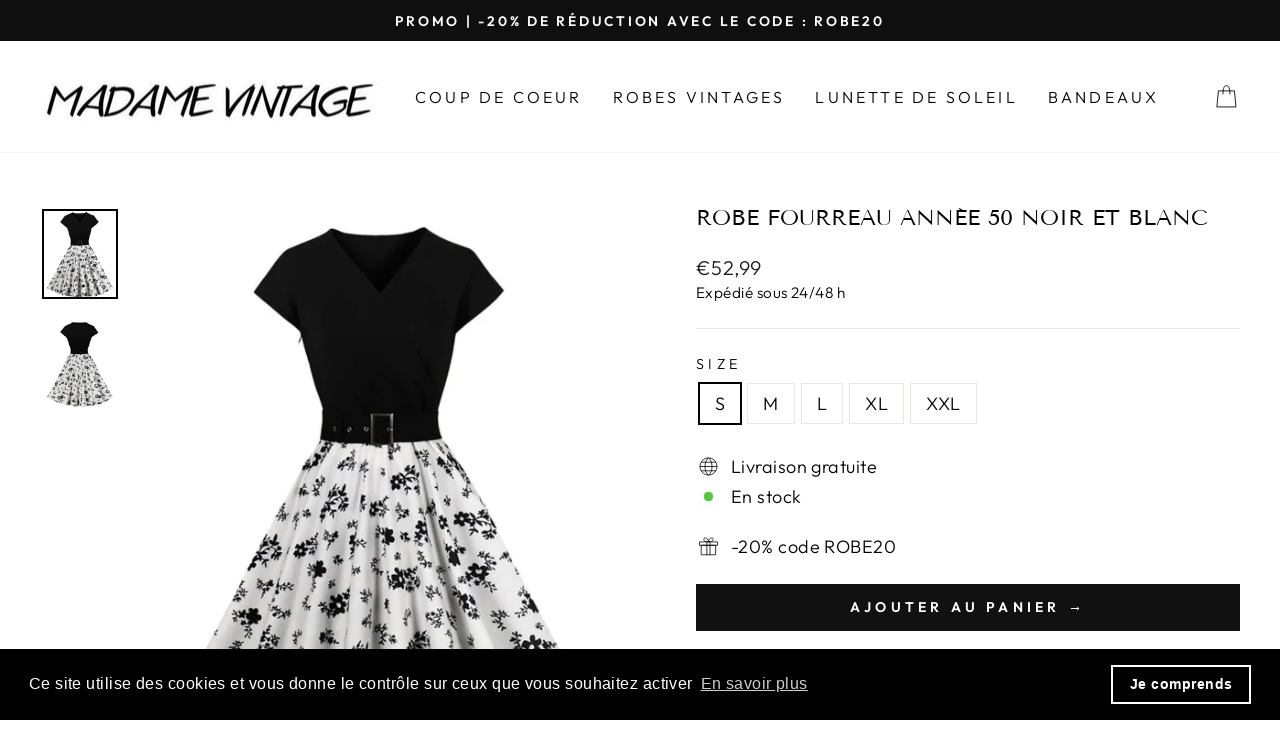

--- FILE ---
content_type: text/html; charset=utf-8
request_url: https://www.madame-vintage.com/products/robe-fourreau-annee-50-noir-et-blanc
body_size: 24560
content:
<!doctype html>
<html class="no-js" lang="fr" dir="ltr">
<head>

<meta name="facebook-domain-verification" content="4yarulaqwy0su1xic4qmha8zaw8npt" /><!--Content in content_for_header -->
<!--LayoutHub-Embed--><link rel="stylesheet" type="text/css" href="data:text/css;base64," media="all"><!--/LayoutHub-Embed--><meta charset="utf-8">
  <meta http-equiv="X-UA-Compatible" content="IE=edge,chrome=1">
  <meta name="viewport" content="width=device-width,initial-scale=1">
  <meta name="theme-color" content="#111111">
  <link rel="canonical" href="https://www.madame-vintage.com/products/robe-fourreau-annee-50-noir-et-blanc">
  <link rel="preconnect" href="https://cdn.shopify.com">
  <link rel="preconnect" href="https://fonts.shopifycdn.com">
  <link rel="dns-prefetch" href="https://productreviews.shopifycdn.com">
  <link rel="dns-prefetch" href="https://ajax.googleapis.com">
  <link rel="dns-prefetch" href="https://maps.googleapis.com">
  <link rel="dns-prefetch" href="https://maps.gstatic.com"><link rel="shortcut icon" href="//www.madame-vintage.com/cdn/shop/files/Robe_0cfc0eed-c57b-49a9-9d6d-8d73720c0793_32x32.png?v=1741764712" type="image/png" /><title>Robe Fourreau Année 50 Noir Et Blanc | Madame Vintage
</title>
<meta name="description" content="Découvrez l&#39;alliance douce et subtile du vintage et de l&#39;élégance avec cette jolie robe noir et blanc. Son bustier noir, est rehaussé d&#39;un col bateau."><meta property="og:site_name" content="Madame Vintage">
  <meta property="og:url" content="https://www.madame-vintage.com/products/robe-fourreau-annee-50-noir-et-blanc">
  <meta property="og:title" content="Robe Fourreau Année 50 Noir Et Blanc">
  <meta property="og:type" content="product">
  <meta property="og:description" content="Découvrez l&#39;alliance douce et subtile du vintage et de l&#39;élégance avec cette jolie robe noir et blanc. Son bustier noir, est rehaussé d&#39;un col bateau."><meta property="og:image" content="http://www.madame-vintage.com/cdn/shop/files/robe-fourreau-annee-50-noir-et-blanc.jpg?v=1690449289">
    <meta property="og:image:secure_url" content="https://www.madame-vintage.com/cdn/shop/files/robe-fourreau-annee-50-noir-et-blanc.jpg?v=1690449289">
    <meta property="og:image:width" content="1100">
    <meta property="og:image:height" content="1300"><meta name="twitter:site" content="@">
  <meta name="twitter:card" content="summary_large_image">
  <meta name="twitter:title" content="Robe Fourreau Année 50 Noir Et Blanc">
  <meta name="twitter:description" content="Découvrez l&#39;alliance douce et subtile du vintage et de l&#39;élégance avec cette jolie robe noir et blanc. Son bustier noir, est rehaussé d&#39;un col bateau.">
<style data-shopify>@font-face {
  font-family: "Tenor Sans";
  font-weight: 400;
  font-style: normal;
  font-display: swap;
  src: url("//www.madame-vintage.com/cdn/fonts/tenor_sans/tenorsans_n4.966071a72c28462a9256039d3e3dc5b0cf314f65.woff2") format("woff2"),
       url("//www.madame-vintage.com/cdn/fonts/tenor_sans/tenorsans_n4.2282841d948f9649ba5c3cad6ea46df268141820.woff") format("woff");
}

  @font-face {
  font-family: Outfit;
  font-weight: 300;
  font-style: normal;
  font-display: swap;
  src: url("//www.madame-vintage.com/cdn/fonts/outfit/outfit_n3.8c97ae4c4fac7c2ea467a6dc784857f4de7e0e37.woff2") format("woff2"),
       url("//www.madame-vintage.com/cdn/fonts/outfit/outfit_n3.b50a189ccde91f9bceee88f207c18c09f0b62a7b.woff") format("woff");
}


  @font-face {
  font-family: Outfit;
  font-weight: 600;
  font-style: normal;
  font-display: swap;
  src: url("//www.madame-vintage.com/cdn/fonts/outfit/outfit_n6.dfcbaa80187851df2e8384061616a8eaa1702fdc.woff2") format("woff2"),
       url("//www.madame-vintage.com/cdn/fonts/outfit/outfit_n6.88384e9fc3e36038624caccb938f24ea8008a91d.woff") format("woff");
}

  
  
</style><link href="//www.madame-vintage.com/cdn/shop/t/2/assets/theme.css?v=184146722845433917791697638815" rel="stylesheet" type="text/css" media="all" />
<style data-shopify>:root {
    --typeHeaderPrimary: "Tenor Sans";
    --typeHeaderFallback: sans-serif;
    --typeHeaderSize: 26px;
    --typeHeaderWeight: 400;
    --typeHeaderLineHeight: 1;
    --typeHeaderSpacing: 0.0em;

    --typeBasePrimary:Outfit;
    --typeBaseFallback:sans-serif;
    --typeBaseSize: 18px;
    --typeBaseWeight: 300;
    --typeBaseSpacing: 0.025em;
    --typeBaseLineHeight: 1.4;

    --typeCollectionTitle: 20px;

    --iconWeight: 2px;
    --iconLinecaps: miter;

    
      --buttonRadius: 0px;
    

    --colorGridOverlayOpacity: 0.1;
  }

  .placeholder-content {
    background-image: linear-gradient(100deg, #ffffff 40%, #f7f7f7 63%, #ffffff 79%);
  }</style><script>
    document.documentElement.className = document.documentElement.className.replace('no-js', 'js');

    window.theme = window.theme || {};
    theme.routes = {
      home: "/",
      cart: "/cart.js",
      cartPage: "/cart",
      cartAdd: "/cart/add.js",
      cartChange: "/cart/change.js",
      search: "/search"
    };
    theme.strings = {
      soldOut: "Épuisé",
      unavailable: "Non disponible",
      inStockLabel: "En stock",
      stockLabel: "",
      willNotShipUntil: "Sera expédié après [date]",
      willBeInStockAfter: "Sera en stock à compter de [date]",
      waitingForStock: "Inventaire sur le chemin",
      savePrice: "Épargnez [saved_amount]",
      cartEmpty: "Votre panier est vide.",
      cartTermsConfirmation: "Vous devez accepter les termes et conditions de vente pour vérifier",
      searchCollections: "Collections:",
      searchPages: "Pages:",
      searchArticles: "Des articles:"
    };
    theme.settings = {
      dynamicVariantsEnable: true,
      cartType: "drawer",
      isCustomerTemplate: false,
      moneyFormat: "€{{amount_with_comma_separator}}",
      saveType: "dollar",
      productImageSize: "natural",
      productImageCover: false,
      predictiveSearch: false,
      predictiveSearchType: "product,article,page,collection",
      quickView: false,
      themeName: 'Impulse',
      themeVersion: "6.0.0"
    };
  </script>

  <script>window.performance && window.performance.mark && window.performance.mark('shopify.content_for_header.start');</script><meta name="google-site-verification" content="5CRbgnIdExmpjeGOi6GD3Z6n-gflJd8gCZBcVKCKzKg">
<meta id="shopify-digital-wallet" name="shopify-digital-wallet" content="/66902425864/digital_wallets/dialog">
<link rel="alternate" type="application/json+oembed" href="https://www.madame-vintage.com/products/robe-fourreau-annee-50-noir-et-blanc.oembed">
<script async="async" src="/checkouts/internal/preloads.js?locale=fr-FR"></script>
<script id="shopify-features" type="application/json">{"accessToken":"113e3079a5218fe9f2a3c801df5b488a","betas":["rich-media-storefront-analytics"],"domain":"www.madame-vintage.com","predictiveSearch":true,"shopId":66902425864,"locale":"fr"}</script>
<script>var Shopify = Shopify || {};
Shopify.shop = "madame-vintage-3427.myshopify.com";
Shopify.locale = "fr";
Shopify.currency = {"active":"EUR","rate":"1.0"};
Shopify.country = "FR";
Shopify.theme = {"name":"Theme Robe en ligne \"ok\"","id":137898098952,"schema_name":"Impulse","schema_version":"6.0.0","theme_store_id":null,"role":"main"};
Shopify.theme.handle = "null";
Shopify.theme.style = {"id":null,"handle":null};
Shopify.cdnHost = "www.madame-vintage.com/cdn";
Shopify.routes = Shopify.routes || {};
Shopify.routes.root = "/";</script>
<script type="module">!function(o){(o.Shopify=o.Shopify||{}).modules=!0}(window);</script>
<script>!function(o){function n(){var o=[];function n(){o.push(Array.prototype.slice.apply(arguments))}return n.q=o,n}var t=o.Shopify=o.Shopify||{};t.loadFeatures=n(),t.autoloadFeatures=n()}(window);</script>
<script id="shop-js-analytics" type="application/json">{"pageType":"product"}</script>
<script defer="defer" async type="module" src="//www.madame-vintage.com/cdn/shopifycloud/shop-js/modules/v2/client.init-shop-cart-sync_BcDpqI9l.fr.esm.js"></script>
<script defer="defer" async type="module" src="//www.madame-vintage.com/cdn/shopifycloud/shop-js/modules/v2/chunk.common_a1Rf5Dlz.esm.js"></script>
<script defer="defer" async type="module" src="//www.madame-vintage.com/cdn/shopifycloud/shop-js/modules/v2/chunk.modal_Djra7sW9.esm.js"></script>
<script type="module">
  await import("//www.madame-vintage.com/cdn/shopifycloud/shop-js/modules/v2/client.init-shop-cart-sync_BcDpqI9l.fr.esm.js");
await import("//www.madame-vintage.com/cdn/shopifycloud/shop-js/modules/v2/chunk.common_a1Rf5Dlz.esm.js");
await import("//www.madame-vintage.com/cdn/shopifycloud/shop-js/modules/v2/chunk.modal_Djra7sW9.esm.js");

  window.Shopify.SignInWithShop?.initShopCartSync?.({"fedCMEnabled":true,"windoidEnabled":true});

</script>
<script>(function() {
  var isLoaded = false;
  function asyncLoad() {
    if (isLoaded) return;
    isLoaded = true;
    var urls = ["https:\/\/cdn.shopify.com\/s\/files\/1\/0669\/0242\/5864\/t\/2\/assets\/booster_eu_cookie_66902425864.js?v=1686155705\u0026shop=madame-vintage-3427.myshopify.com"];
    for (var i = 0; i < urls.length; i++) {
      var s = document.createElement('script');
      s.type = 'text/javascript';
      s.async = true;
      s.src = urls[i];
      var x = document.getElementsByTagName('script')[0];
      x.parentNode.insertBefore(s, x);
    }
  };
  if(window.attachEvent) {
    window.attachEvent('onload', asyncLoad);
  } else {
    window.addEventListener('load', asyncLoad, false);
  }
})();</script>
<script id="__st">var __st={"a":66902425864,"offset":3600,"reqid":"7e3c636c-49cf-4e45-87ee-371adf04f1fe-1769072369","pageurl":"www.madame-vintage.com\/products\/robe-fourreau-annee-50-noir-et-blanc","u":"95fdc70c3e8c","p":"product","rtyp":"product","rid":8301611155720};</script>
<script>window.ShopifyPaypalV4VisibilityTracking = true;</script>
<script id="captcha-bootstrap">!function(){'use strict';const t='contact',e='account',n='new_comment',o=[[t,t],['blogs',n],['comments',n],[t,'customer']],c=[[e,'customer_login'],[e,'guest_login'],[e,'recover_customer_password'],[e,'create_customer']],r=t=>t.map((([t,e])=>`form[action*='/${t}']:not([data-nocaptcha='true']) input[name='form_type'][value='${e}']`)).join(','),a=t=>()=>t?[...document.querySelectorAll(t)].map((t=>t.form)):[];function s(){const t=[...o],e=r(t);return a(e)}const i='password',u='form_key',d=['recaptcha-v3-token','g-recaptcha-response','h-captcha-response',i],f=()=>{try{return window.sessionStorage}catch{return}},m='__shopify_v',_=t=>t.elements[u];function p(t,e,n=!1){try{const o=window.sessionStorage,c=JSON.parse(o.getItem(e)),{data:r}=function(t){const{data:e,action:n}=t;return t[m]||n?{data:e,action:n}:{data:t,action:n}}(c);for(const[e,n]of Object.entries(r))t.elements[e]&&(t.elements[e].value=n);n&&o.removeItem(e)}catch(o){console.error('form repopulation failed',{error:o})}}const l='form_type',E='cptcha';function T(t){t.dataset[E]=!0}const w=window,h=w.document,L='Shopify',v='ce_forms',y='captcha';let A=!1;((t,e)=>{const n=(g='f06e6c50-85a8-45c8-87d0-21a2b65856fe',I='https://cdn.shopify.com/shopifycloud/storefront-forms-hcaptcha/ce_storefront_forms_captcha_hcaptcha.v1.5.2.iife.js',D={infoText:'Protégé par hCaptcha',privacyText:'Confidentialité',termsText:'Conditions'},(t,e,n)=>{const o=w[L][v],c=o.bindForm;if(c)return c(t,g,e,D).then(n);var r;o.q.push([[t,g,e,D],n]),r=I,A||(h.body.append(Object.assign(h.createElement('script'),{id:'captcha-provider',async:!0,src:r})),A=!0)});var g,I,D;w[L]=w[L]||{},w[L][v]=w[L][v]||{},w[L][v].q=[],w[L][y]=w[L][y]||{},w[L][y].protect=function(t,e){n(t,void 0,e),T(t)},Object.freeze(w[L][y]),function(t,e,n,w,h,L){const[v,y,A,g]=function(t,e,n){const i=e?o:[],u=t?c:[],d=[...i,...u],f=r(d),m=r(i),_=r(d.filter((([t,e])=>n.includes(e))));return[a(f),a(m),a(_),s()]}(w,h,L),I=t=>{const e=t.target;return e instanceof HTMLFormElement?e:e&&e.form},D=t=>v().includes(t);t.addEventListener('submit',(t=>{const e=I(t);if(!e)return;const n=D(e)&&!e.dataset.hcaptchaBound&&!e.dataset.recaptchaBound,o=_(e),c=g().includes(e)&&(!o||!o.value);(n||c)&&t.preventDefault(),c&&!n&&(function(t){try{if(!f())return;!function(t){const e=f();if(!e)return;const n=_(t);if(!n)return;const o=n.value;o&&e.removeItem(o)}(t);const e=Array.from(Array(32),(()=>Math.random().toString(36)[2])).join('');!function(t,e){_(t)||t.append(Object.assign(document.createElement('input'),{type:'hidden',name:u})),t.elements[u].value=e}(t,e),function(t,e){const n=f();if(!n)return;const o=[...t.querySelectorAll(`input[type='${i}']`)].map((({name:t})=>t)),c=[...d,...o],r={};for(const[a,s]of new FormData(t).entries())c.includes(a)||(r[a]=s);n.setItem(e,JSON.stringify({[m]:1,action:t.action,data:r}))}(t,e)}catch(e){console.error('failed to persist form',e)}}(e),e.submit())}));const S=(t,e)=>{t&&!t.dataset[E]&&(n(t,e.some((e=>e===t))),T(t))};for(const o of['focusin','change'])t.addEventListener(o,(t=>{const e=I(t);D(e)&&S(e,y())}));const B=e.get('form_key'),M=e.get(l),P=B&&M;t.addEventListener('DOMContentLoaded',(()=>{const t=y();if(P)for(const e of t)e.elements[l].value===M&&p(e,B);[...new Set([...A(),...v().filter((t=>'true'===t.dataset.shopifyCaptcha))])].forEach((e=>S(e,t)))}))}(h,new URLSearchParams(w.location.search),n,t,e,['guest_login'])})(!0,!0)}();</script>
<script integrity="sha256-4kQ18oKyAcykRKYeNunJcIwy7WH5gtpwJnB7kiuLZ1E=" data-source-attribution="shopify.loadfeatures" defer="defer" src="//www.madame-vintage.com/cdn/shopifycloud/storefront/assets/storefront/load_feature-a0a9edcb.js" crossorigin="anonymous"></script>
<script data-source-attribution="shopify.dynamic_checkout.dynamic.init">var Shopify=Shopify||{};Shopify.PaymentButton=Shopify.PaymentButton||{isStorefrontPortableWallets:!0,init:function(){window.Shopify.PaymentButton.init=function(){};var t=document.createElement("script");t.src="https://www.madame-vintage.com/cdn/shopifycloud/portable-wallets/latest/portable-wallets.fr.js",t.type="module",document.head.appendChild(t)}};
</script>
<script data-source-attribution="shopify.dynamic_checkout.buyer_consent">
  function portableWalletsHideBuyerConsent(e){var t=document.getElementById("shopify-buyer-consent"),n=document.getElementById("shopify-subscription-policy-button");t&&n&&(t.classList.add("hidden"),t.setAttribute("aria-hidden","true"),n.removeEventListener("click",e))}function portableWalletsShowBuyerConsent(e){var t=document.getElementById("shopify-buyer-consent"),n=document.getElementById("shopify-subscription-policy-button");t&&n&&(t.classList.remove("hidden"),t.removeAttribute("aria-hidden"),n.addEventListener("click",e))}window.Shopify?.PaymentButton&&(window.Shopify.PaymentButton.hideBuyerConsent=portableWalletsHideBuyerConsent,window.Shopify.PaymentButton.showBuyerConsent=portableWalletsShowBuyerConsent);
</script>
<script data-source-attribution="shopify.dynamic_checkout.cart.bootstrap">document.addEventListener("DOMContentLoaded",(function(){function t(){return document.querySelector("shopify-accelerated-checkout-cart, shopify-accelerated-checkout")}if(t())Shopify.PaymentButton.init();else{new MutationObserver((function(e,n){t()&&(Shopify.PaymentButton.init(),n.disconnect())})).observe(document.body,{childList:!0,subtree:!0})}}));
</script>

<script>window.performance && window.performance.mark && window.performance.mark('shopify.content_for_header.end');</script>

  <script src="//www.madame-vintage.com/cdn/shop/t/2/assets/vendor-scripts-v11.js" defer="defer"></script><script src="//www.madame-vintage.com/cdn/shop/t/2/assets/theme.js?v=47592256396192681461673006146" defer="defer"></script>
 
 <meta name="p:domain_verify" content="bfcf3ed9cd292de9705c7dcc09d8ee13"/>

  <!-- Google tag (gtag.js) -->
<script async src="https://www.googletagmanager.com/gtag/js?id=G-3K8LRJGKL4"></script>
<script>
  window.dataLayer = window.dataLayer || [];
  function gtag(){dataLayer.push(arguments);}
  gtag('js', new Date());

  gtag('config', 'G-3K8LRJGKL4');
</script>

<script src="https://cdn.shopify.com/extensions/8d2c31d3-a828-4daf-820f-80b7f8e01c39/nova-eu-cookie-bar-gdpr-4/assets/nova-cookie-app-embed.js" type="text/javascript" defer="defer"></script>
<link href="https://cdn.shopify.com/extensions/8d2c31d3-a828-4daf-820f-80b7f8e01c39/nova-eu-cookie-bar-gdpr-4/assets/nova-cookie.css" rel="stylesheet" type="text/css" media="all">
<link href="https://monorail-edge.shopifysvc.com" rel="dns-prefetch">
<script>(function(){if ("sendBeacon" in navigator && "performance" in window) {try {var session_token_from_headers = performance.getEntriesByType('navigation')[0].serverTiming.find(x => x.name == '_s').description;} catch {var session_token_from_headers = undefined;}var session_cookie_matches = document.cookie.match(/_shopify_s=([^;]*)/);var session_token_from_cookie = session_cookie_matches && session_cookie_matches.length === 2 ? session_cookie_matches[1] : "";var session_token = session_token_from_headers || session_token_from_cookie || "";function handle_abandonment_event(e) {var entries = performance.getEntries().filter(function(entry) {return /monorail-edge.shopifysvc.com/.test(entry.name);});if (!window.abandonment_tracked && entries.length === 0) {window.abandonment_tracked = true;var currentMs = Date.now();var navigation_start = performance.timing.navigationStart;var payload = {shop_id: 66902425864,url: window.location.href,navigation_start,duration: currentMs - navigation_start,session_token,page_type: "product"};window.navigator.sendBeacon("https://monorail-edge.shopifysvc.com/v1/produce", JSON.stringify({schema_id: "online_store_buyer_site_abandonment/1.1",payload: payload,metadata: {event_created_at_ms: currentMs,event_sent_at_ms: currentMs}}));}}window.addEventListener('pagehide', handle_abandonment_event);}}());</script>
<script id="web-pixels-manager-setup">(function e(e,d,r,n,o){if(void 0===o&&(o={}),!Boolean(null===(a=null===(i=window.Shopify)||void 0===i?void 0:i.analytics)||void 0===a?void 0:a.replayQueue)){var i,a;window.Shopify=window.Shopify||{};var t=window.Shopify;t.analytics=t.analytics||{};var s=t.analytics;s.replayQueue=[],s.publish=function(e,d,r){return s.replayQueue.push([e,d,r]),!0};try{self.performance.mark("wpm:start")}catch(e){}var l=function(){var e={modern:/Edge?\/(1{2}[4-9]|1[2-9]\d|[2-9]\d{2}|\d{4,})\.\d+(\.\d+|)|Firefox\/(1{2}[4-9]|1[2-9]\d|[2-9]\d{2}|\d{4,})\.\d+(\.\d+|)|Chrom(ium|e)\/(9{2}|\d{3,})\.\d+(\.\d+|)|(Maci|X1{2}).+ Version\/(15\.\d+|(1[6-9]|[2-9]\d|\d{3,})\.\d+)([,.]\d+|)( \(\w+\)|)( Mobile\/\w+|) Safari\/|Chrome.+OPR\/(9{2}|\d{3,})\.\d+\.\d+|(CPU[ +]OS|iPhone[ +]OS|CPU[ +]iPhone|CPU IPhone OS|CPU iPad OS)[ +]+(15[._]\d+|(1[6-9]|[2-9]\d|\d{3,})[._]\d+)([._]\d+|)|Android:?[ /-](13[3-9]|1[4-9]\d|[2-9]\d{2}|\d{4,})(\.\d+|)(\.\d+|)|Android.+Firefox\/(13[5-9]|1[4-9]\d|[2-9]\d{2}|\d{4,})\.\d+(\.\d+|)|Android.+Chrom(ium|e)\/(13[3-9]|1[4-9]\d|[2-9]\d{2}|\d{4,})\.\d+(\.\d+|)|SamsungBrowser\/([2-9]\d|\d{3,})\.\d+/,legacy:/Edge?\/(1[6-9]|[2-9]\d|\d{3,})\.\d+(\.\d+|)|Firefox\/(5[4-9]|[6-9]\d|\d{3,})\.\d+(\.\d+|)|Chrom(ium|e)\/(5[1-9]|[6-9]\d|\d{3,})\.\d+(\.\d+|)([\d.]+$|.*Safari\/(?![\d.]+ Edge\/[\d.]+$))|(Maci|X1{2}).+ Version\/(10\.\d+|(1[1-9]|[2-9]\d|\d{3,})\.\d+)([,.]\d+|)( \(\w+\)|)( Mobile\/\w+|) Safari\/|Chrome.+OPR\/(3[89]|[4-9]\d|\d{3,})\.\d+\.\d+|(CPU[ +]OS|iPhone[ +]OS|CPU[ +]iPhone|CPU IPhone OS|CPU iPad OS)[ +]+(10[._]\d+|(1[1-9]|[2-9]\d|\d{3,})[._]\d+)([._]\d+|)|Android:?[ /-](13[3-9]|1[4-9]\d|[2-9]\d{2}|\d{4,})(\.\d+|)(\.\d+|)|Mobile Safari.+OPR\/([89]\d|\d{3,})\.\d+\.\d+|Android.+Firefox\/(13[5-9]|1[4-9]\d|[2-9]\d{2}|\d{4,})\.\d+(\.\d+|)|Android.+Chrom(ium|e)\/(13[3-9]|1[4-9]\d|[2-9]\d{2}|\d{4,})\.\d+(\.\d+|)|Android.+(UC? ?Browser|UCWEB|U3)[ /]?(15\.([5-9]|\d{2,})|(1[6-9]|[2-9]\d|\d{3,})\.\d+)\.\d+|SamsungBrowser\/(5\.\d+|([6-9]|\d{2,})\.\d+)|Android.+MQ{2}Browser\/(14(\.(9|\d{2,})|)|(1[5-9]|[2-9]\d|\d{3,})(\.\d+|))(\.\d+|)|K[Aa][Ii]OS\/(3\.\d+|([4-9]|\d{2,})\.\d+)(\.\d+|)/},d=e.modern,r=e.legacy,n=navigator.userAgent;return n.match(d)?"modern":n.match(r)?"legacy":"unknown"}(),u="modern"===l?"modern":"legacy",c=(null!=n?n:{modern:"",legacy:""})[u],f=function(e){return[e.baseUrl,"/wpm","/b",e.hashVersion,"modern"===e.buildTarget?"m":"l",".js"].join("")}({baseUrl:d,hashVersion:r,buildTarget:u}),m=function(e){var d=e.version,r=e.bundleTarget,n=e.surface,o=e.pageUrl,i=e.monorailEndpoint;return{emit:function(e){var a=e.status,t=e.errorMsg,s=(new Date).getTime(),l=JSON.stringify({metadata:{event_sent_at_ms:s},events:[{schema_id:"web_pixels_manager_load/3.1",payload:{version:d,bundle_target:r,page_url:o,status:a,surface:n,error_msg:t},metadata:{event_created_at_ms:s}}]});if(!i)return console&&console.warn&&console.warn("[Web Pixels Manager] No Monorail endpoint provided, skipping logging."),!1;try{return self.navigator.sendBeacon.bind(self.navigator)(i,l)}catch(e){}var u=new XMLHttpRequest;try{return u.open("POST",i,!0),u.setRequestHeader("Content-Type","text/plain"),u.send(l),!0}catch(e){return console&&console.warn&&console.warn("[Web Pixels Manager] Got an unhandled error while logging to Monorail."),!1}}}}({version:r,bundleTarget:l,surface:e.surface,pageUrl:self.location.href,monorailEndpoint:e.monorailEndpoint});try{o.browserTarget=l,function(e){var d=e.src,r=e.async,n=void 0===r||r,o=e.onload,i=e.onerror,a=e.sri,t=e.scriptDataAttributes,s=void 0===t?{}:t,l=document.createElement("script"),u=document.querySelector("head"),c=document.querySelector("body");if(l.async=n,l.src=d,a&&(l.integrity=a,l.crossOrigin="anonymous"),s)for(var f in s)if(Object.prototype.hasOwnProperty.call(s,f))try{l.dataset[f]=s[f]}catch(e){}if(o&&l.addEventListener("load",o),i&&l.addEventListener("error",i),u)u.appendChild(l);else{if(!c)throw new Error("Did not find a head or body element to append the script");c.appendChild(l)}}({src:f,async:!0,onload:function(){if(!function(){var e,d;return Boolean(null===(d=null===(e=window.Shopify)||void 0===e?void 0:e.analytics)||void 0===d?void 0:d.initialized)}()){var d=window.webPixelsManager.init(e)||void 0;if(d){var r=window.Shopify.analytics;r.replayQueue.forEach((function(e){var r=e[0],n=e[1],o=e[2];d.publishCustomEvent(r,n,o)})),r.replayQueue=[],r.publish=d.publishCustomEvent,r.visitor=d.visitor,r.initialized=!0}}},onerror:function(){return m.emit({status:"failed",errorMsg:"".concat(f," has failed to load")})},sri:function(e){var d=/^sha384-[A-Za-z0-9+/=]+$/;return"string"==typeof e&&d.test(e)}(c)?c:"",scriptDataAttributes:o}),m.emit({status:"loading"})}catch(e){m.emit({status:"failed",errorMsg:(null==e?void 0:e.message)||"Unknown error"})}}})({shopId: 66902425864,storefrontBaseUrl: "https://www.madame-vintage.com",extensionsBaseUrl: "https://extensions.shopifycdn.com/cdn/shopifycloud/web-pixels-manager",monorailEndpoint: "https://monorail-edge.shopifysvc.com/unstable/produce_batch",surface: "storefront-renderer",enabledBetaFlags: ["2dca8a86"],webPixelsConfigList: [{"id":"948142344","configuration":"{\"config\":\"{\\\"google_tag_ids\\\":[\\\"G-WFMGCPX358\\\",\\\"AW-11069603803\\\",\\\"GT-NBJ4SG3\\\",\\\"G-3K8LRJGKL4\\\"],\\\"target_country\\\":\\\"FR\\\",\\\"gtag_events\\\":[{\\\"type\\\":\\\"search\\\",\\\"action_label\\\":[\\\"G-WFMGCPX358\\\",\\\"AW-11069603803\\\/pz6fCN_a2IgYENv_sp4p\\\",\\\"G-3K8LRJGKL4\\\"]},{\\\"type\\\":\\\"begin_checkout\\\",\\\"action_label\\\":[\\\"G-WFMGCPX358\\\",\\\"AW-11069603803\\\/P5GvCNza2IgYENv_sp4p\\\",\\\"G-3K8LRJGKL4\\\"]},{\\\"type\\\":\\\"view_item\\\",\\\"action_label\\\":[\\\"G-WFMGCPX358\\\",\\\"AW-11069603803\\\/AGqsCN7Z2IgYENv_sp4p\\\",\\\"MC-CK9KCP1BFR\\\",\\\"G-3K8LRJGKL4\\\"]},{\\\"type\\\":\\\"purchase\\\",\\\"action_label\\\":[\\\"G-WFMGCPX358\\\",\\\"AW-11069603803\\\/daCMCNvZ2IgYENv_sp4p\\\",\\\"MC-CK9KCP1BFR\\\",\\\"G-3K8LRJGKL4\\\"]},{\\\"type\\\":\\\"page_view\\\",\\\"action_label\\\":[\\\"G-WFMGCPX358\\\",\\\"AW-11069603803\\\/FAJfCNjZ2IgYENv_sp4p\\\",\\\"MC-CK9KCP1BFR\\\",\\\"G-3K8LRJGKL4\\\"]},{\\\"type\\\":\\\"add_payment_info\\\",\\\"action_label\\\":[\\\"G-WFMGCPX358\\\",\\\"AW-11069603803\\\/uuPDCOLa2IgYENv_sp4p\\\",\\\"G-3K8LRJGKL4\\\"]},{\\\"type\\\":\\\"add_to_cart\\\",\\\"action_label\\\":[\\\"G-WFMGCPX358\\\",\\\"AW-11069603803\\\/yg3mCNna2IgYENv_sp4p\\\",\\\"G-3K8LRJGKL4\\\"]}],\\\"enable_monitoring_mode\\\":false}\"}","eventPayloadVersion":"v1","runtimeContext":"OPEN","scriptVersion":"b2a88bafab3e21179ed38636efcd8a93","type":"APP","apiClientId":1780363,"privacyPurposes":[],"dataSharingAdjustments":{"protectedCustomerApprovalScopes":["read_customer_address","read_customer_email","read_customer_name","read_customer_personal_data","read_customer_phone"]}},{"id":"343605512","configuration":"{\"pixel_id\":\"708840660931472\",\"pixel_type\":\"facebook_pixel\",\"metaapp_system_user_token\":\"-\"}","eventPayloadVersion":"v1","runtimeContext":"OPEN","scriptVersion":"ca16bc87fe92b6042fbaa3acc2fbdaa6","type":"APP","apiClientId":2329312,"privacyPurposes":["ANALYTICS","MARKETING","SALE_OF_DATA"],"dataSharingAdjustments":{"protectedCustomerApprovalScopes":["read_customer_address","read_customer_email","read_customer_name","read_customer_personal_data","read_customer_phone"]}},{"id":"168231176","configuration":"{\"tagID\":\"2612852173607\"}","eventPayloadVersion":"v1","runtimeContext":"STRICT","scriptVersion":"18031546ee651571ed29edbe71a3550b","type":"APP","apiClientId":3009811,"privacyPurposes":["ANALYTICS","MARKETING","SALE_OF_DATA"],"dataSharingAdjustments":{"protectedCustomerApprovalScopes":["read_customer_address","read_customer_email","read_customer_name","read_customer_personal_data","read_customer_phone"]}},{"id":"shopify-app-pixel","configuration":"{}","eventPayloadVersion":"v1","runtimeContext":"STRICT","scriptVersion":"0450","apiClientId":"shopify-pixel","type":"APP","privacyPurposes":["ANALYTICS","MARKETING"]},{"id":"shopify-custom-pixel","eventPayloadVersion":"v1","runtimeContext":"LAX","scriptVersion":"0450","apiClientId":"shopify-pixel","type":"CUSTOM","privacyPurposes":["ANALYTICS","MARKETING"]}],isMerchantRequest: false,initData: {"shop":{"name":"Madame Vintage","paymentSettings":{"currencyCode":"EUR"},"myshopifyDomain":"madame-vintage-3427.myshopify.com","countryCode":"FR","storefrontUrl":"https:\/\/www.madame-vintage.com"},"customer":null,"cart":null,"checkout":null,"productVariants":[{"price":{"amount":52.99,"currencyCode":"EUR"},"product":{"title":"Robe Fourreau Année 50 Noir Et Blanc","vendor":"Madame Vintage","id":"8301611155720","untranslatedTitle":"Robe Fourreau Année 50 Noir Et Blanc","url":"\/products\/robe-fourreau-annee-50-noir-et-blanc","type":""},"id":"44625969119496","image":{"src":"\/\/www.madame-vintage.com\/cdn\/shop\/files\/robe-fourreau-annee-50-noir-et-blanc.jpg?v=1690449289"},"sku":"","title":"S","untranslatedTitle":"S"},{"price":{"amount":52.99,"currencyCode":"EUR"},"product":{"title":"Robe Fourreau Année 50 Noir Et Blanc","vendor":"Madame Vintage","id":"8301611155720","untranslatedTitle":"Robe Fourreau Année 50 Noir Et Blanc","url":"\/products\/robe-fourreau-annee-50-noir-et-blanc","type":""},"id":"44625969152264","image":{"src":"\/\/www.madame-vintage.com\/cdn\/shop\/files\/robe-fourreau-annee-50-noir-et-blanc.jpg?v=1690449289"},"sku":"","title":"M","untranslatedTitle":"M"},{"price":{"amount":52.99,"currencyCode":"EUR"},"product":{"title":"Robe Fourreau Année 50 Noir Et Blanc","vendor":"Madame Vintage","id":"8301611155720","untranslatedTitle":"Robe Fourreau Année 50 Noir Et Blanc","url":"\/products\/robe-fourreau-annee-50-noir-et-blanc","type":""},"id":"44625969185032","image":{"src":"\/\/www.madame-vintage.com\/cdn\/shop\/files\/robe-fourreau-annee-50-noir-et-blanc.jpg?v=1690449289"},"sku":"","title":"L","untranslatedTitle":"L"},{"price":{"amount":52.99,"currencyCode":"EUR"},"product":{"title":"Robe Fourreau Année 50 Noir Et Blanc","vendor":"Madame Vintage","id":"8301611155720","untranslatedTitle":"Robe Fourreau Année 50 Noir Et Blanc","url":"\/products\/robe-fourreau-annee-50-noir-et-blanc","type":""},"id":"44625969217800","image":{"src":"\/\/www.madame-vintage.com\/cdn\/shop\/files\/robe-fourreau-annee-50-noir-et-blanc.jpg?v=1690449289"},"sku":"","title":"XL","untranslatedTitle":"XL"},{"price":{"amount":52.99,"currencyCode":"EUR"},"product":{"title":"Robe Fourreau Année 50 Noir Et Blanc","vendor":"Madame Vintage","id":"8301611155720","untranslatedTitle":"Robe Fourreau Année 50 Noir Et Blanc","url":"\/products\/robe-fourreau-annee-50-noir-et-blanc","type":""},"id":"44625969250568","image":{"src":"\/\/www.madame-vintage.com\/cdn\/shop\/files\/robe-fourreau-annee-50-noir-et-blanc.jpg?v=1690449289"},"sku":"","title":"XXL","untranslatedTitle":"XXL"}],"purchasingCompany":null},},"https://www.madame-vintage.com/cdn","fcfee988w5aeb613cpc8e4bc33m6693e112",{"modern":"","legacy":""},{"shopId":"66902425864","storefrontBaseUrl":"https:\/\/www.madame-vintage.com","extensionBaseUrl":"https:\/\/extensions.shopifycdn.com\/cdn\/shopifycloud\/web-pixels-manager","surface":"storefront-renderer","enabledBetaFlags":"[\"2dca8a86\"]","isMerchantRequest":"false","hashVersion":"fcfee988w5aeb613cpc8e4bc33m6693e112","publish":"custom","events":"[[\"page_viewed\",{}],[\"product_viewed\",{\"productVariant\":{\"price\":{\"amount\":52.99,\"currencyCode\":\"EUR\"},\"product\":{\"title\":\"Robe Fourreau Année 50 Noir Et Blanc\",\"vendor\":\"Madame Vintage\",\"id\":\"8301611155720\",\"untranslatedTitle\":\"Robe Fourreau Année 50 Noir Et Blanc\",\"url\":\"\/products\/robe-fourreau-annee-50-noir-et-blanc\",\"type\":\"\"},\"id\":\"44625969119496\",\"image\":{\"src\":\"\/\/www.madame-vintage.com\/cdn\/shop\/files\/robe-fourreau-annee-50-noir-et-blanc.jpg?v=1690449289\"},\"sku\":\"\",\"title\":\"S\",\"untranslatedTitle\":\"S\"}}]]"});</script><script>
  window.ShopifyAnalytics = window.ShopifyAnalytics || {};
  window.ShopifyAnalytics.meta = window.ShopifyAnalytics.meta || {};
  window.ShopifyAnalytics.meta.currency = 'EUR';
  var meta = {"product":{"id":8301611155720,"gid":"gid:\/\/shopify\/Product\/8301611155720","vendor":"Madame Vintage","type":"","handle":"robe-fourreau-annee-50-noir-et-blanc","variants":[{"id":44625969119496,"price":5299,"name":"Robe Fourreau Année 50 Noir Et Blanc - S","public_title":"S","sku":""},{"id":44625969152264,"price":5299,"name":"Robe Fourreau Année 50 Noir Et Blanc - M","public_title":"M","sku":""},{"id":44625969185032,"price":5299,"name":"Robe Fourreau Année 50 Noir Et Blanc - L","public_title":"L","sku":""},{"id":44625969217800,"price":5299,"name":"Robe Fourreau Année 50 Noir Et Blanc - XL","public_title":"XL","sku":""},{"id":44625969250568,"price":5299,"name":"Robe Fourreau Année 50 Noir Et Blanc - XXL","public_title":"XXL","sku":""}],"remote":false},"page":{"pageType":"product","resourceType":"product","resourceId":8301611155720,"requestId":"7e3c636c-49cf-4e45-87ee-371adf04f1fe-1769072369"}};
  for (var attr in meta) {
    window.ShopifyAnalytics.meta[attr] = meta[attr];
  }
</script>
<script class="analytics">
  (function () {
    var customDocumentWrite = function(content) {
      var jquery = null;

      if (window.jQuery) {
        jquery = window.jQuery;
      } else if (window.Checkout && window.Checkout.$) {
        jquery = window.Checkout.$;
      }

      if (jquery) {
        jquery('body').append(content);
      }
    };

    var hasLoggedConversion = function(token) {
      if (token) {
        return document.cookie.indexOf('loggedConversion=' + token) !== -1;
      }
      return false;
    }

    var setCookieIfConversion = function(token) {
      if (token) {
        var twoMonthsFromNow = new Date(Date.now());
        twoMonthsFromNow.setMonth(twoMonthsFromNow.getMonth() + 2);

        document.cookie = 'loggedConversion=' + token + '; expires=' + twoMonthsFromNow;
      }
    }

    var trekkie = window.ShopifyAnalytics.lib = window.trekkie = window.trekkie || [];
    if (trekkie.integrations) {
      return;
    }
    trekkie.methods = [
      'identify',
      'page',
      'ready',
      'track',
      'trackForm',
      'trackLink'
    ];
    trekkie.factory = function(method) {
      return function() {
        var args = Array.prototype.slice.call(arguments);
        args.unshift(method);
        trekkie.push(args);
        return trekkie;
      };
    };
    for (var i = 0; i < trekkie.methods.length; i++) {
      var key = trekkie.methods[i];
      trekkie[key] = trekkie.factory(key);
    }
    trekkie.load = function(config) {
      trekkie.config = config || {};
      trekkie.config.initialDocumentCookie = document.cookie;
      var first = document.getElementsByTagName('script')[0];
      var script = document.createElement('script');
      script.type = 'text/javascript';
      script.onerror = function(e) {
        var scriptFallback = document.createElement('script');
        scriptFallback.type = 'text/javascript';
        scriptFallback.onerror = function(error) {
                var Monorail = {
      produce: function produce(monorailDomain, schemaId, payload) {
        var currentMs = new Date().getTime();
        var event = {
          schema_id: schemaId,
          payload: payload,
          metadata: {
            event_created_at_ms: currentMs,
            event_sent_at_ms: currentMs
          }
        };
        return Monorail.sendRequest("https://" + monorailDomain + "/v1/produce", JSON.stringify(event));
      },
      sendRequest: function sendRequest(endpointUrl, payload) {
        // Try the sendBeacon API
        if (window && window.navigator && typeof window.navigator.sendBeacon === 'function' && typeof window.Blob === 'function' && !Monorail.isIos12()) {
          var blobData = new window.Blob([payload], {
            type: 'text/plain'
          });

          if (window.navigator.sendBeacon(endpointUrl, blobData)) {
            return true;
          } // sendBeacon was not successful

        } // XHR beacon

        var xhr = new XMLHttpRequest();

        try {
          xhr.open('POST', endpointUrl);
          xhr.setRequestHeader('Content-Type', 'text/plain');
          xhr.send(payload);
        } catch (e) {
          console.log(e);
        }

        return false;
      },
      isIos12: function isIos12() {
        return window.navigator.userAgent.lastIndexOf('iPhone; CPU iPhone OS 12_') !== -1 || window.navigator.userAgent.lastIndexOf('iPad; CPU OS 12_') !== -1;
      }
    };
    Monorail.produce('monorail-edge.shopifysvc.com',
      'trekkie_storefront_load_errors/1.1',
      {shop_id: 66902425864,
      theme_id: 137898098952,
      app_name: "storefront",
      context_url: window.location.href,
      source_url: "//www.madame-vintage.com/cdn/s/trekkie.storefront.1bbfab421998800ff09850b62e84b8915387986d.min.js"});

        };
        scriptFallback.async = true;
        scriptFallback.src = '//www.madame-vintage.com/cdn/s/trekkie.storefront.1bbfab421998800ff09850b62e84b8915387986d.min.js';
        first.parentNode.insertBefore(scriptFallback, first);
      };
      script.async = true;
      script.src = '//www.madame-vintage.com/cdn/s/trekkie.storefront.1bbfab421998800ff09850b62e84b8915387986d.min.js';
      first.parentNode.insertBefore(script, first);
    };
    trekkie.load(
      {"Trekkie":{"appName":"storefront","development":false,"defaultAttributes":{"shopId":66902425864,"isMerchantRequest":null,"themeId":137898098952,"themeCityHash":"3234879973525226123","contentLanguage":"fr","currency":"EUR","eventMetadataId":"5c07d9d6-40ab-4c33-b5a6-f00bbecf1e4b"},"isServerSideCookieWritingEnabled":true,"monorailRegion":"shop_domain","enabledBetaFlags":["65f19447"]},"Session Attribution":{},"S2S":{"facebookCapiEnabled":true,"source":"trekkie-storefront-renderer","apiClientId":580111}}
    );

    var loaded = false;
    trekkie.ready(function() {
      if (loaded) return;
      loaded = true;

      window.ShopifyAnalytics.lib = window.trekkie;

      var originalDocumentWrite = document.write;
      document.write = customDocumentWrite;
      try { window.ShopifyAnalytics.merchantGoogleAnalytics.call(this); } catch(error) {};
      document.write = originalDocumentWrite;

      window.ShopifyAnalytics.lib.page(null,{"pageType":"product","resourceType":"product","resourceId":8301611155720,"requestId":"7e3c636c-49cf-4e45-87ee-371adf04f1fe-1769072369","shopifyEmitted":true});

      var match = window.location.pathname.match(/checkouts\/(.+)\/(thank_you|post_purchase)/)
      var token = match? match[1]: undefined;
      if (!hasLoggedConversion(token)) {
        setCookieIfConversion(token);
        window.ShopifyAnalytics.lib.track("Viewed Product",{"currency":"EUR","variantId":44625969119496,"productId":8301611155720,"productGid":"gid:\/\/shopify\/Product\/8301611155720","name":"Robe Fourreau Année 50 Noir Et Blanc - S","price":"52.99","sku":"","brand":"Madame Vintage","variant":"S","category":"","nonInteraction":true,"remote":false},undefined,undefined,{"shopifyEmitted":true});
      window.ShopifyAnalytics.lib.track("monorail:\/\/trekkie_storefront_viewed_product\/1.1",{"currency":"EUR","variantId":44625969119496,"productId":8301611155720,"productGid":"gid:\/\/shopify\/Product\/8301611155720","name":"Robe Fourreau Année 50 Noir Et Blanc - S","price":"52.99","sku":"","brand":"Madame Vintage","variant":"S","category":"","nonInteraction":true,"remote":false,"referer":"https:\/\/www.madame-vintage.com\/products\/robe-fourreau-annee-50-noir-et-blanc"});
      }
    });


        var eventsListenerScript = document.createElement('script');
        eventsListenerScript.async = true;
        eventsListenerScript.src = "//www.madame-vintage.com/cdn/shopifycloud/storefront/assets/shop_events_listener-3da45d37.js";
        document.getElementsByTagName('head')[0].appendChild(eventsListenerScript);

})();</script>
<script
  defer
  src="https://www.madame-vintage.com/cdn/shopifycloud/perf-kit/shopify-perf-kit-3.0.4.min.js"
  data-application="storefront-renderer"
  data-shop-id="66902425864"
  data-render-region="gcp-us-east1"
  data-page-type="product"
  data-theme-instance-id="137898098952"
  data-theme-name="Impulse"
  data-theme-version="6.0.0"
  data-monorail-region="shop_domain"
  data-resource-timing-sampling-rate="10"
  data-shs="true"
  data-shs-beacon="true"
  data-shs-export-with-fetch="true"
  data-shs-logs-sample-rate="1"
  data-shs-beacon-endpoint="https://www.madame-vintage.com/api/collect"
></script>
</head>

<body class="template-product" data-center-text="true" data-button_style="square" data-type_header_capitalize="true" data-type_headers_align_text="true" data-type_product_capitalize="true" data-swatch_style="round" >

  <a class="in-page-link visually-hidden skip-link" href="#MainContent">Passer au contenu</a>

  <div id="PageContainer" class="page-container">
    <div class="transition-body"><div id="shopify-section-header" class="shopify-section">

<div id="NavDrawer" class="drawer drawer--right">
  <div class="drawer__contents">
    <div class="drawer__fixed-header">
      <div class="drawer__header appear-animation appear-delay-1">
        <div class="h2 drawer__title"></div>
        <div class="drawer__close">
          <button type="button" class="drawer__close-button js-drawer-close">
            <svg aria-hidden="true" focusable="false" role="presentation" class="icon icon-close" viewBox="0 0 64 64"><path d="M19 17.61l27.12 27.13m0-27.12L19 44.74"/></svg>
            <span class="icon__fallback-text">Fermer le menu</span>
          </button>
        </div>
      </div>
    </div>
    <div class="drawer__scrollable">
      <ul class="mobile-nav" role="navigation" aria-label="Primary"><li class="mobile-nav__item appear-animation appear-delay-2"><a href="/collections/coup-de-coeur" class="mobile-nav__link mobile-nav__link--top-level">COUP DE COEUR</a></li><li class="mobile-nav__item appear-animation appear-delay-3"><div class="mobile-nav__has-sublist"><a href="/collections/robe-vintage"
                    class="mobile-nav__link mobile-nav__link--top-level"
                    id="Label-collections-robe-vintage2"
                    >
                    ROBES VINTAGES
                  </a>
                  <div class="mobile-nav__toggle">
                    <button type="button"
                      aria-controls="Linklist-collections-robe-vintage2"
                      aria-labelledby="Label-collections-robe-vintage2"
                      class="collapsible-trigger collapsible--auto-height"><span class="collapsible-trigger__icon collapsible-trigger__icon--open" role="presentation">
  <svg aria-hidden="true" focusable="false" role="presentation" class="icon icon--wide icon-chevron-down" viewBox="0 0 28 16"><path d="M1.57 1.59l12.76 12.77L27.1 1.59" stroke-width="2" stroke="#000" fill="none" fill-rule="evenodd"/></svg>
</span>
</button>
                  </div></div><div id="Linklist-collections-robe-vintage2"
                class="mobile-nav__sublist collapsible-content collapsible-content--all"
                >
                <div class="collapsible-content__inner">
                  <ul class="mobile-nav__sublist"><li class="mobile-nav__item">
                        <div class="mobile-nav__child-item"><a href="/collections/robe-annee-40"
                              class="mobile-nav__link"
                              id="Sublabel-collections-robe-annee-401"
                              >
                              ROBES ANNÉES 40
                            </a></div></li><li class="mobile-nav__item">
                        <div class="mobile-nav__child-item"><a href="/collections/robe-annee-50"
                              class="mobile-nav__link"
                              id="Sublabel-collections-robe-annee-502"
                              >
                              ROBES ANNÉES 50
                            </a></div></li><li class="mobile-nav__item">
                        <div class="mobile-nav__child-item"><a href="/collections/robe-annee-60"
                              class="mobile-nav__link"
                              id="Sublabel-collections-robe-annee-603"
                              >
                              ROBES ANNÉES 60
                            </a></div></li><li class="mobile-nav__item">
                        <div class="mobile-nav__child-item"><a href="/collections/robe-pin-up"
                              class="mobile-nav__link"
                              id="Sublabel-collections-robe-pin-up4"
                              >
                              ROBES PIN UP
                            </a></div></li><li class="mobile-nav__item">
                        <div class="mobile-nav__child-item"><a href="/collections/robe-rockabilly"
                              class="mobile-nav__link"
                              id="Sublabel-collections-robe-rockabilly5"
                              >
                              ROBES ROCKABILLY
                            </a></div></li></ul>
                </div>
              </div></li><li class="mobile-nav__item appear-animation appear-delay-4"><a href="/collections/lunette-de-soleil-vintage" class="mobile-nav__link mobile-nav__link--top-level">LUNETTE DE SOLEIL</a></li><li class="mobile-nav__item appear-animation appear-delay-5"><a href="/collections/bandeau-pin-up" class="mobile-nav__link mobile-nav__link--top-level">BANDEAUX</a></li></ul><ul class="mobile-nav__social appear-animation appear-delay-6"></ul>
    </div>
  </div>
</div>
<div id="CartDrawer" class="drawer drawer--right">
    <form id="CartDrawerForm" action="/cart" method="post" novalidate class="drawer__contents">
      <div class="drawer__fixed-header">
        <div class="drawer__header appear-animation appear-delay-1">
          <div class="h2 drawer__title">Panier</div>
          <div class="drawer__close">
            <button type="button" class="drawer__close-button js-drawer-close">
              <svg aria-hidden="true" focusable="false" role="presentation" class="icon icon-close" viewBox="0 0 64 64"><path d="M19 17.61l27.12 27.13m0-27.12L19 44.74"/></svg>
              <span class="icon__fallback-text">Fermer le panier</span>
            </button>
          </div>
        </div>
      </div>

      <div class="drawer__inner">
        <div class="drawer__scrollable">
          <div data-products class="appear-animation appear-delay-2"></div>

          
        </div>

        <div class="drawer__footer appear-animation appear-delay-4">
          <div data-discounts>
            
          </div>

          <div class="cart__item-sub cart__item-row">
            <div class="ajaxcart__subtotal">Sous-total</div>
            <div data-subtotal>€0,00</div>
          </div>

          <div class="cart__item-row text-center">
            <small>
              Livraison sécurisée offerte / suivi de colis<br />
            </small>
          </div>

          

          <div class="cart__checkout-wrapper">
            <button type="submit" name="checkout" data-terms-required="false" class="btn cart__checkout">
              Procéder au paiement →
            </button>

            
          </div>
        </div>
      </div>

      <div class="drawer__cart-empty appear-animation appear-delay-2">
        <div class="drawer__scrollable">
          Votre panier est vide.
        </div>
      </div>
    </form>
  </div><style>
  .site-nav__link,
  .site-nav__dropdown-link:not(.site-nav__dropdown-link--top-level) {
    font-size: 16px;
  }
  
    .site-nav__link, .mobile-nav__link--top-level {
      text-transform: uppercase;
      letter-spacing: 0.2em;
    }
    .mobile-nav__link--top-level {
      font-size: 1.1em;
    }
  

  

  
.site-header {
      box-shadow: 0 0 1px rgba(0,0,0,0.2);
    }

    .toolbar + .header-sticky-wrapper .site-header {
      border-top: 0;
    }</style>

<div data-section-id="header" data-section-type="header">
  <div class="announcement-bar">
    <div class="page-width">
      <div class="slideshow-wrapper">
        <button type="button" class="visually-hidden slideshow__pause" data-id="header" aria-live="polite">
          <span class="slideshow__pause-stop">
            <svg aria-hidden="true" focusable="false" role="presentation" class="icon icon-pause" viewBox="0 0 10 13"><g fill="#000" fill-rule="evenodd"><path d="M0 0h3v13H0zM7 0h3v13H7z"/></g></svg>
            <span class="icon__fallback-text">Diaporama Pause</span>
          </span>
          <span class="slideshow__pause-play">
            <svg aria-hidden="true" focusable="false" role="presentation" class="icon icon-play" viewBox="18.24 17.35 24.52 28.3"><path fill="#323232" d="M22.1 19.151v25.5l20.4-13.489-20.4-12.011z"/></svg>
            <span class="icon__fallback-text">Lire le diaporama</span>
          </span>
        </button>

        <div
          id="AnnouncementSlider"
          class="announcement-slider"
          data-compact="true"
          data-block-count="1"><div
                id="AnnouncementSlide-1524770292306"
                class="announcement-slider__slide"
                data-index="0"
                ><span class="announcement-text">PROMO | -20% de réduction  avec le code : ROBE20</span></div></div>
      </div>
    </div>
  </div>


<div class="header-sticky-wrapper">
    <div id="HeaderWrapper" class="header-wrapper"><header
        id="SiteHeader"
        class="site-header"
        data-sticky="true"
        data-overlay="false">
        <div class="page-width">
          <div
            class="header-layout header-layout--left"
            data-logo-align="left"><div class="header-item header-item--logo"><style data-shopify>.header-item--logo,
    .header-layout--left-center .header-item--logo,
    .header-layout--left-center .header-item--icons {
      -webkit-box-flex: 0 1 200px;
      -ms-flex: 0 1 200px;
      flex: 0 1 200px;
    }

    @media only screen and (min-width: 769px) {
      .header-item--logo,
      .header-layout--left-center .header-item--logo,
      .header-layout--left-center .header-item--icons {
        -webkit-box-flex: 0 0 340px;
        -ms-flex: 0 0 340px;
        flex: 0 0 340px;
      }
    }

    .site-header__logo a {
      width: 200px;
    }
    .is-light .site-header__logo .logo--inverted {
      width: 200px;
    }
    @media only screen and (min-width: 769px) {
      .site-header__logo a {
        width: 340px;
      }

      .is-light .site-header__logo .logo--inverted {
        width: 340px;
      }
    }</style><div class="h1 site-header__logo" itemscope itemtype="http://schema.org/Organization" >
      <a
        href="/"
        itemprop="url"
        class="site-header__logo-link"
        style="padding-top: 15.0%">
        <img
          class="small--hide"
          src="//www.madame-vintage.com/cdn/shop/files/MADAME_VINTAGE_db5835b7-1502-42c9-a98a-56ac9d3f23dd_340x.jpg?v=1673020194"
          srcset="//www.madame-vintage.com/cdn/shop/files/MADAME_VINTAGE_db5835b7-1502-42c9-a98a-56ac9d3f23dd_340x.jpg?v=1673020194 1x, //www.madame-vintage.com/cdn/shop/files/MADAME_VINTAGE_db5835b7-1502-42c9-a98a-56ac9d3f23dd_340x@2x.jpg?v=1673020194 2x"
          alt="Madame Vintage"
          itemprop="logo">
        <img
          class="medium-up--hide"
          src="//www.madame-vintage.com/cdn/shop/files/MADAME_VINTAGE_db5835b7-1502-42c9-a98a-56ac9d3f23dd_200x.jpg?v=1673020194"
          srcset="//www.madame-vintage.com/cdn/shop/files/MADAME_VINTAGE_db5835b7-1502-42c9-a98a-56ac9d3f23dd_200x.jpg?v=1673020194 1x, //www.madame-vintage.com/cdn/shop/files/MADAME_VINTAGE_db5835b7-1502-42c9-a98a-56ac9d3f23dd_200x@2x.jpg?v=1673020194 2x"
          alt="Madame Vintage">
      </a></div></div><div class="header-item header-item--navigation"><ul
  class="site-nav site-navigation small--hide"
  
    role="navigation" aria-label="Primary"
  ><li
      class="site-nav__item site-nav__expanded-item"
      >

      <a href="/collections/coup-de-coeur" class="site-nav__link site-nav__link--underline">
        COUP DE COEUR
      </a></li><li
      class="site-nav__item site-nav__expanded-item site-nav--has-dropdown"
      aria-haspopup="true">

      <a href="/collections/robe-vintage" class="site-nav__link site-nav__link--underline site-nav__link--has-dropdown">
        ROBES VINTAGES
      </a><ul class="site-nav__dropdown text-left"><li class="">
              <a href="/collections/robe-annee-40" class="site-nav__dropdown-link site-nav__dropdown-link--second-level">
                ROBES ANNÉES 40
</a></li><li class="">
              <a href="/collections/robe-annee-50" class="site-nav__dropdown-link site-nav__dropdown-link--second-level">
                ROBES ANNÉES 50
</a></li><li class="">
              <a href="/collections/robe-annee-60" class="site-nav__dropdown-link site-nav__dropdown-link--second-level">
                ROBES ANNÉES 60
</a></li><li class="">
              <a href="/collections/robe-pin-up" class="site-nav__dropdown-link site-nav__dropdown-link--second-level">
                ROBES PIN UP
</a></li><li class="">
              <a href="/collections/robe-rockabilly" class="site-nav__dropdown-link site-nav__dropdown-link--second-level">
                ROBES ROCKABILLY
</a></li></ul></li><li
      class="site-nav__item site-nav__expanded-item"
      >

      <a href="/collections/lunette-de-soleil-vintage" class="site-nav__link site-nav__link--underline">
        LUNETTE DE SOLEIL
      </a></li><li
      class="site-nav__item site-nav__expanded-item"
      >

      <a href="/collections/bandeau-pin-up" class="site-nav__link site-nav__link--underline">
        BANDEAUX
      </a></li></ul>
</div><div class="header-item header-item--icons"><div class="site-nav">
  <div class="site-nav__icons"><button
        type="button"
        class="site-nav__link site-nav__link--icon js-drawer-open-nav medium-up--hide"
        aria-controls="NavDrawer">
        <svg aria-hidden="true" focusable="false" role="presentation" class="icon icon-hamburger" viewBox="0 0 64 64"><path d="M7 15h51M7 32h43M7 49h51"/></svg>
        <span class="icon__fallback-text">Navigation</span>
      </button><a href="/cart" class="site-nav__link site-nav__link--icon js-drawer-open-cart" aria-controls="CartDrawer" data-icon="bag">
      <span class="cart-link"><svg aria-hidden="true" focusable="false" role="presentation" class="icon icon-bag" viewBox="0 0 64 64"><g fill="none" stroke="#000" stroke-width="2"><path d="M25 26c0-15.79 3.57-20 8-20s8 4.21 8 20"/><path d="M14.74 18h36.51l3.59 36.73h-43.7z"/></g></svg><span class="icon__fallback-text">Panier</span>
        <span class="cart-link__bubble"></span>
      </span>
    </a>
  </div>
</div>
</div>
          </div></div>
        <div class="site-header__search-container">
          <div class="site-header__search">
            <div class="page-width">
              <form action="/search" method="get" role="search"
                id="HeaderSearchForm"
                class="site-header__search-form">
                <input type="hidden" name="type" value="product,article,page,collection">
                <input type="hidden" name="options[prefix]" value="last">
                <button type="submit" class="text-link site-header__search-btn site-header__search-btn--submit">
                  <svg aria-hidden="true" focusable="false" role="presentation" class="icon icon-search" viewBox="0 0 64 64"><path d="M47.16 28.58A18.58 18.58 0 1 1 28.58 10a18.58 18.58 0 0 1 18.58 18.58zM54 54L41.94 42"/></svg>
                  <span class="icon__fallback-text">Recherche</span>
                </button>
                <input type="search" name="q" value="" placeholder="Rechercher dans la boutique" class="site-header__search-input" aria-label="Rechercher dans la boutique">
              </form>
              <button type="button" id="SearchClose" class="js-search-header-close text-link site-header__search-btn">
                <svg aria-hidden="true" focusable="false" role="presentation" class="icon icon-close" viewBox="0 0 64 64"><path d="M19 17.61l27.12 27.13m0-27.12L19 44.74"/></svg>
                <span class="icon__fallback-text">"Fermer (Esc)"</span>
              </button>
            </div>
          </div></div>
      </header>
    </div>
  </div></div>


</div><div id="shopify-section-newsletter-popup" class="shopify-section index-section--hidden">



<div
  id="NewsletterPopup-newsletter-popup"
  class="modal modal--square modal--mobile-friendly"
  data-section-id="newsletter-popup"
  data-section-type="newsletter-popup"
  data-delay-days="30"
  data-has-reminder=""
  data-delay-seconds="5"
  
  data-test-mode="false"
  data-enabled="false">
  <div class="modal__inner">
    <div class="modal__centered medium-up--text-center">
      <div class="modal__centered-content ">

        <div class="newsletter newsletter-popup ">
          

          <div class="newsletter-popup__content"><h3>Sign up and save</h3><div class="rte">
                <p>Entice customers to sign up for your mailing list with discounts or exclusive offers. Include an image for extra impact.</p>
              </div><div class="popup-cta"><form method="post" action="/contact#newsletter-newsletter-popup" id="newsletter-newsletter-popup" accept-charset="UTF-8" class="contact-form"><input type="hidden" name="form_type" value="customer" /><input type="hidden" name="utf8" value="✓" />
<label for="Email-newsletter-popup" class="hidden-label">Inscrivez-vous à notre infolettre</label>
    <input type="hidden" name="contact[tags]" value="prospect,newsletter">
    <input type="hidden" name="contact[context]" value="popup">
    <div class="input-group newsletter__input-group">
      <input type="email" value="" placeholder="Inscrivez-vous à notre infolettre" name="contact[email]" id="Email-newsletter-popup" class="input-group-field newsletter__input" autocorrect="off" autocapitalize="off">
      <div class="input-group-btn">
        <button type="submit" class="btn" name="commit">
          <span class="form__submit--large">S&#39;inscrire</span>
          <span class="form__submit--small">
            <svg aria-hidden="true" focusable="false" role="presentation" class="icon icon--wide icon-arrow-right" viewBox="0 0 50 15"><path d="M0 9.63V5.38h35V0l15 7.5L35 15V9.63z"/></svg>
          </span>
        </button>
      </div>
    </div></form>
</div>
              <a href="" class="btn newsletter-button">
                <div class="button--text">
                  Optional button
                </div>
              </a>
            

            
          </div>
        </div>
      </div>

      <button type="button" class="modal__close js-modal-close text-link">
        <svg aria-hidden="true" focusable="false" role="presentation" class="icon icon-close" viewBox="0 0 64 64"><path d="M19 17.61l27.12 27.13m0-27.12L19 44.74"/></svg>
        <span class="icon__fallback-text">"Fermer (Esc)"</span>
      </button>
    </div>
  </div>
</div>






</div><main class="main-content" id="MainContent">
        <!--LayoutHub-Workspace-Start--><div id="shopify-section-template--16958925603080__main" class="shopify-section"><div id="ProductSection-template--16958925603080__main-8301611155720"
  class="product-section"
  data-section-id="template--16958925603080__main"
  data-product-id="8301611155720"
  data-section-type="product"
  data-product-handle="robe-fourreau-annee-50-noir-et-blanc"
  data-product-title="Robe Fourreau Année 50 Noir Et Blanc"
  data-product-url="/products/robe-fourreau-annee-50-noir-et-blanc"
  data-aspect-ratio="118.18181818181819"
  data-img-url="//www.madame-vintage.com/cdn/shop/files/robe-fourreau-annee-50-noir-et-blanc_{width}x.jpg?v=1690449289"
  
    data-history="true"
  
  data-modal="false"><script type="application/ld+json">
  {
    "@context": "http://schema.org",
    "@type": "Product",
    "offers": [{
          "@type" : "Offer","availability" : "http://schema.org/InStock",
          "price" : 52.99,
          "priceCurrency" : "EUR",
          "priceValidUntil": "2026-02-01",
          "url" : "https:\/\/www.madame-vintage.com\/products\/robe-fourreau-annee-50-noir-et-blanc?variant=44625969119496"
        },
{
          "@type" : "Offer","availability" : "http://schema.org/InStock",
          "price" : 52.99,
          "priceCurrency" : "EUR",
          "priceValidUntil": "2026-02-01",
          "url" : "https:\/\/www.madame-vintage.com\/products\/robe-fourreau-annee-50-noir-et-blanc?variant=44625969152264"
        },
{
          "@type" : "Offer","availability" : "http://schema.org/InStock",
          "price" : 52.99,
          "priceCurrency" : "EUR",
          "priceValidUntil": "2026-02-01",
          "url" : "https:\/\/www.madame-vintage.com\/products\/robe-fourreau-annee-50-noir-et-blanc?variant=44625969185032"
        },
{
          "@type" : "Offer","availability" : "http://schema.org/InStock",
          "price" : 52.99,
          "priceCurrency" : "EUR",
          "priceValidUntil": "2026-02-01",
          "url" : "https:\/\/www.madame-vintage.com\/products\/robe-fourreau-annee-50-noir-et-blanc?variant=44625969217800"
        },
{
          "@type" : "Offer","availability" : "http://schema.org/InStock",
          "price" : 52.99,
          "priceCurrency" : "EUR",
          "priceValidUntil": "2026-02-01",
          "url" : "https:\/\/www.madame-vintage.com\/products\/robe-fourreau-annee-50-noir-et-blanc?variant=44625969250568"
        }
],
    "brand": "Madame Vintage",
    "sku": "",
    "name": "Robe Fourreau Année 50 Noir Et Blanc",
    "description": "Découvrez l'alliance douce et subtile du vintage et de l'élégance avec cette jolie robe fourreau noir et blanc.\nSon haut bustier noir, est rehaussé d'un élégant col de type bateau et avec des manches très courtes, ce qui permet d'ajouter une touche de classe qu'on saura apprécier à toutes époques. La jupe basse évasée arbore un superbe motif floral délicat, où de délicates fleurs s'épanouissent avec grâce sur le fond blanc innocent, ce qui permet d'apporter fraîcheur et charme à cette tenue iconique des années 1950.\nSa coupe proche du corps épouse la silhouette de la femme avec élégance jusqu'aux mollets, rappelant le style des années 50. Cette robe type fourreau est un véritable hommage à la féminité, parfaite pour des soirées classes avec des talons hauts, ou pour des occasions plus décontractées en l'associant à des sandales. Elle est livrée avec une ceinture. C'est une pièce incontournable qui incarne l'élégance intemporelle d'une robe femme raffinée.\nDans un style bien différent, la robe froufrou années 50 est ornée d'un vert émeraude et de pois jaune. Une robe année 50 originale et en même temps bien ancrée dans l'esprit de son époque, comme toute robe vintage qui se respecte !\n\nMatériaux: Polyester, Spandex\n\nStyle de motif: Motif floral\n\nDétails: Ceinture\n\n",
    "category": "",
    "url": "https://www.madame-vintage.com/products/robe-fourreau-annee-50-noir-et-blanc","image": {
      "@type": "ImageObject",
      "url": "https://www.madame-vintage.com/cdn/shop/files/robe-fourreau-annee-50-noir-et-blanc_1024x1024.jpg?v=1690449289",
      "image": "https://www.madame-vintage.com/cdn/shop/files/robe-fourreau-annee-50-noir-et-blanc_1024x1024.jpg?v=1690449289",
      "name": "Robe Fourreau Année 50 Noir Et Blanc",
      "width": 1024,
      "height": 1024
    }
  }
</script>
<div class="page-content page-content--product">
    <div class="page-width">

      <div class="grid grid--product-images--partial"><div class="grid__item medium-up--one-half product-single__sticky"><div
    data-product-images
    data-zoom="false"
    data-has-slideshow="true">
    <div class="product__photos product__photos-template--16958925603080__main product__photos--beside">

      <div class="product__main-photos" data-aos data-product-single-media-group>
        <div data-product-photos class="product-slideshow" id="ProductPhotos-template--16958925603080__main">
<div
  class="product-main-slide starting-slide"
  data-index="0"
  >

  <div data-product-image-main class="product-image-main"><div class="image-wrap" style="height: 0; padding-bottom: 118.18181818181819%;"><img class=" lazyload"
          data-photoswipe-src="//www.madame-vintage.com/cdn/shop/files/robe-fourreau-annee-50-noir-et-blanc_1800x1800.jpg?v=1690449289"
          data-photoswipe-width="1100"
          data-photoswipe-height="1300"
          data-index="1"
          data-src="//www.madame-vintage.com/cdn/shop/files/robe-fourreau-annee-50-noir-et-blanc_{width}x.jpg?v=1690449289"
          data-widths="[360, 540, 720, 900, 1080]"
          data-aspectratio="0.8461538461538461"
          data-sizes="auto"
          alt="Robe Fourreau Année 50 Noir Et Blanc - Madame Vintage">

        <noscript>
          <img class="lazyloaded"
            src="//www.madame-vintage.com/cdn/shop/files/robe-fourreau-annee-50-noir-et-blanc_1400x.jpg?v=1690449289"
            alt="Robe Fourreau Année 50 Noir Et Blanc - Madame Vintage">
        </noscript></div></div>

</div>

<div
  class="product-main-slide secondary-slide"
  data-index="1"
  >

  <div data-product-image-main class="product-image-main"><div class="image-wrap" style="height: 0; padding-bottom: 118.18181818181819%;"><img class=" lazyload"
          data-photoswipe-src="//www.madame-vintage.com/cdn/shop/files/robe-fourreau-annee-50-noir-et-blanc-1_1800x1800.jpg?v=1690449289"
          data-photoswipe-width="1100"
          data-photoswipe-height="1300"
          data-index="2"
          data-src="//www.madame-vintage.com/cdn/shop/files/robe-fourreau-annee-50-noir-et-blanc-1_{width}x.jpg?v=1690449289"
          data-widths="[360, 540, 720, 900, 1080]"
          data-aspectratio="0.8461538461538461"
          data-sizes="auto"
          alt="Robe Fourreau Année 50 Noir Et Blanc - Madame Vintage">

        <noscript>
          <img class="lazyloaded"
            src="//www.madame-vintage.com/cdn/shop/files/robe-fourreau-annee-50-noir-et-blanc-1_1400x.jpg?v=1690449289"
            alt="Robe Fourreau Année 50 Noir Et Blanc - Madame Vintage">
        </noscript></div></div>

</div>
</div></div>

      <div
        data-product-thumbs
        class="product__thumbs product__thumbs--beside product__thumbs-placement--left small--hide"
        data-position="beside"
        data-arrows="false"
        data-aos><div class="product__thumbs--scroller"><div class="product__thumb-item"
                data-index="0"
                >
                <div class="image-wrap" style="height: 0; padding-bottom: 118.18181818181819%;">
                  <a
                    href="//www.madame-vintage.com/cdn/shop/files/robe-fourreau-annee-50-noir-et-blanc_1800x1800.jpg?v=1690449289"
                    data-product-thumb
                    class="product__thumb"
                    data-index="0"
                    data-id="37591956947208"><img class="animation-delay-3 lazyload"
                        data-src="//www.madame-vintage.com/cdn/shop/files/robe-fourreau-annee-50-noir-et-blanc_{width}x.jpg?v=1690449289"
                        data-widths="[120, 360, 540, 720]"
                        data-aspectratio="0.8461538461538461"
                        data-sizes="auto"
                        alt="Robe Fourreau Année 50 Noir Et Blanc - Madame Vintage">

                    <noscript>
                      <img class="lazyloaded"
                        src="//www.madame-vintage.com/cdn/shop/files/robe-fourreau-annee-50-noir-et-blanc_400x.jpg?v=1690449289"
                        alt="Robe Fourreau Année 50 Noir Et Blanc - Madame Vintage">
                    </noscript>
                  </a>
                </div>
              </div><div class="product__thumb-item"
                data-index="1"
                >
                <div class="image-wrap" style="height: 0; padding-bottom: 118.18181818181819%;">
                  <a
                    href="//www.madame-vintage.com/cdn/shop/files/robe-fourreau-annee-50-noir-et-blanc-1_1800x1800.jpg?v=1690449289"
                    data-product-thumb
                    class="product__thumb"
                    data-index="1"
                    data-id="37591956914440"><img class="animation-delay-6 lazyload"
                        data-src="//www.madame-vintage.com/cdn/shop/files/robe-fourreau-annee-50-noir-et-blanc-1_{width}x.jpg?v=1690449289"
                        data-widths="[120, 360, 540, 720]"
                        data-aspectratio="0.8461538461538461"
                        data-sizes="auto"
                        alt="Robe Fourreau Année 50 Noir Et Blanc - Madame Vintage">

                    <noscript>
                      <img class="lazyloaded"
                        src="//www.madame-vintage.com/cdn/shop/files/robe-fourreau-annee-50-noir-et-blanc-1_400x.jpg?v=1690449289"
                        alt="Robe Fourreau Année 50 Noir Et Blanc - Madame Vintage">
                    </noscript>
                  </a>
                </div>
              </div></div></div>
    </div>
  </div>

  <script type="application/json" id="ModelJson-template--16958925603080__main">
    []
  </script></div><div class="grid__item medium-up--one-half">

          <div class="product-single__meta">
            <div class="product-block product-block--header"><h1 class="h2 product-single__title">Robe Fourreau Année 50 Noir Et Blanc
</h1></div>

            <div data-product-blocks><div class="product-block product-block--price" ><span data-a11y-price class="visually-hidden">Prix régulier</span><span data-product-price
                        class="product__price">€52,99
</span><div
                        data-unit-price-wrapper
                        class="product__unit-price product__unit-price--spacing  hide"><span data-unit-price></span>/<span data-unit-base></span>
                      </div><div class="product__policies rte small--text-center">Expédié sous 24/48 h

</div></div><div class="product-block" ><hr></div><div class="product-block" ><div class="variant-wrapper js" data-type="button">
  <label class="variant__label"
    for="ProductSelect-template--16958925603080__main-8301611155720-option-0">
    Size
</label><fieldset class="variant-input-wrap"
    name="Size"
    data-index="option1"
    data-handle="size"
    id="ProductSelect-template--16958925603080__main-8301611155720-option-0">
    <legend class="hide">Size</legend><div
        class="variant-input"
        data-index="option1"
        data-value="S">
        <input type="radio"
          form="AddToCartForm-template--16958925603080__main-8301611155720"
           checked="checked"
          value="S"
          data-index="option1"
          name="Size"
          data-variant-input
          class=""
          
          
          id="ProductSelect-template--16958925603080__main-8301611155720-option-size-S"><label
            for="ProductSelect-template--16958925603080__main-8301611155720-option-size-S"
            class="variant__button-label">S</label></div><div
        class="variant-input"
        data-index="option1"
        data-value="M">
        <input type="radio"
          form="AddToCartForm-template--16958925603080__main-8301611155720"
          
          value="M"
          data-index="option1"
          name="Size"
          data-variant-input
          class=""
          
          
          id="ProductSelect-template--16958925603080__main-8301611155720-option-size-M"><label
            for="ProductSelect-template--16958925603080__main-8301611155720-option-size-M"
            class="variant__button-label">M</label></div><div
        class="variant-input"
        data-index="option1"
        data-value="L">
        <input type="radio"
          form="AddToCartForm-template--16958925603080__main-8301611155720"
          
          value="L"
          data-index="option1"
          name="Size"
          data-variant-input
          class=""
          
          
          id="ProductSelect-template--16958925603080__main-8301611155720-option-size-L"><label
            for="ProductSelect-template--16958925603080__main-8301611155720-option-size-L"
            class="variant__button-label">L</label></div><div
        class="variant-input"
        data-index="option1"
        data-value="XL">
        <input type="radio"
          form="AddToCartForm-template--16958925603080__main-8301611155720"
          
          value="XL"
          data-index="option1"
          name="Size"
          data-variant-input
          class=""
          
          
          id="ProductSelect-template--16958925603080__main-8301611155720-option-size-XL"><label
            for="ProductSelect-template--16958925603080__main-8301611155720-option-size-XL"
            class="variant__button-label">XL</label></div><div
        class="variant-input"
        data-index="option1"
        data-value="XXL">
        <input type="radio"
          form="AddToCartForm-template--16958925603080__main-8301611155720"
          
          value="XXL"
          data-index="option1"
          name="Size"
          data-variant-input
          class=""
          
          
          id="ProductSelect-template--16958925603080__main-8301611155720-option-size-XXL"><label
            for="ProductSelect-template--16958925603080__main-8301611155720-option-size-XXL"
            class="variant__button-label">XXL</label></div></fieldset>
</div>
</div><div class="product-block product-block--sales-point" >
                        <ul class="sales-points">
                          <li class="sales-point">
                            <span class="icon-and-text">
                               <svg aria-hidden="true" focusable="false" role="presentation" class="icon icon-globe" viewBox="0 0 64 64"><defs><style>.a{fill:none;stroke:#000;stroke-width:2px}</style></defs><circle class="a" cx="32" cy="32" r="22"/><path class="a" d="M13 21h38M10 32h44M13 43h38M32 10c-12 8-12 37 0 44M32 10c12 8 12 37 0 44"/></svg>
                                
                              <span>Livraison gratuite</span>
                            </span>
                          </li>
                        </ul>
                      </div><div class="product-block product-block--sales-point" >
  <ul class="sales-points">
    <li class="sales-point">
      <span class="icon-and-text">
        <span class="icon icon--inventory"></span>
        <span data-product-inventory data-threshold="10">En stock
</span>
      </span>
    </li><li
        data-incoming-inventory
        class="sales-point hide">
        <span class="icon-and-text">
          <span class="icon icon--inventory"></span>
          <span class="js-incoming-text">Inventaire sur le chemin
</span>
        </span>
      </li></ul>
</div><script>
  // Store inventory quantities in JS because they're no longer
  // available directly in JS when a variant changes.
  // Have an object that holds all potential products so it works
  // with quick view or with multiple featured products.
  window.inventories = window.inventories || {};
  window.inventories['8301611155720'] = {};
   
    window.inventories['8301611155720'][44625969119496] = {
      'quantity': 10,
      'policy': 'continue',
      'incoming': 'false',
      'next_incoming_date': null
    };
   
    window.inventories['8301611155720'][44625969152264] = {
      'quantity': 10,
      'policy': 'continue',
      'incoming': 'false',
      'next_incoming_date': null
    };
   
    window.inventories['8301611155720'][44625969185032] = {
      'quantity': 10,
      'policy': 'continue',
      'incoming': 'false',
      'next_incoming_date': null
    };
   
    window.inventories['8301611155720'][44625969217800] = {
      'quantity': 9,
      'policy': 'continue',
      'incoming': 'false',
      'next_incoming_date': null
    };
   
    window.inventories['8301611155720'][44625969250568] = {
      'quantity': 10,
      'policy': 'continue',
      'incoming': 'false',
      'next_incoming_date': null
    };
   
</script>


<div
  data-product-id="8301611155720"
  class="hide js-product-inventory-data"
  aria-hidden="true"
  ><div
      class="js-variant-inventory-data"
      data-id="44625969119496"
      data-quantity="10"
      data-policy="continue"
      data-incoming="false"
      data-date=""
    >
    </div><div
      class="js-variant-inventory-data"
      data-id="44625969152264"
      data-quantity="10"
      data-policy="continue"
      data-incoming="false"
      data-date=""
    >
    </div><div
      class="js-variant-inventory-data"
      data-id="44625969185032"
      data-quantity="10"
      data-policy="continue"
      data-incoming="false"
      data-date=""
    >
    </div><div
      class="js-variant-inventory-data"
      data-id="44625969217800"
      data-quantity="9"
      data-policy="continue"
      data-incoming="false"
      data-date=""
    >
    </div><div
      class="js-variant-inventory-data"
      data-id="44625969250568"
      data-quantity="10"
      data-policy="continue"
      data-incoming="false"
      data-date=""
    >
    </div></div>
<div class="product-block product-block--sales-point" >
                        <ul class="sales-points">
                          <li class="sales-point">
                            <span class="icon-and-text">
                               <svg aria-hidden="true" focusable="false" role="presentation" class="icon icon-gift" viewBox="0 0 64 64"><defs><style>.a{fill:none;stroke:#000;stroke-width:2px}</style></defs><path class="a" d="M9 20.23h46v8.68H9zM13.34 28.91h36.89v24.3H13.34zM27.82 20.66v32.98M35.91 20.88v32.98M20.52 11.43a3.73 3.73 0 0 0-.74 2.87 4.57 4.57 0 0 0 .8 2.27C22 18.09 25.15 20 32 20.23a12 12 0 0 0-2.43-7 7.52 7.52 0 0 0-5.66-3.12 4 4 0 0 0-3.39 1.32z"/><path class="a" d="M43.37 11.43a3.73 3.73 0 0 1 .74 2.87 4.48 4.48 0 0 1-.8 2.27c-1.42 1.52-4.57 3.41-11.42 3.66a12.08 12.08 0 0 1 2.43-7A7.56 7.56 0 0 1 40 10.14a4 4 0 0 1 3.37 1.29z"/></svg>
                                
                              <span>-20% code ROBE20</span>
                            </span>
                          </li>
                        </ul>
                      </div><div class="product-block" ><div class="product-block"><form method="post" action="/cart/add" id="AddToCartForm-template--16958925603080__main-8301611155720" accept-charset="UTF-8" class="product-single__form" enctype="multipart/form-data"><input type="hidden" name="form_type" value="product" /><input type="hidden" name="utf8" value="✓" /><button
      type="submit"
      name="add"
      data-add-to-cart
      class="btn btn--full add-to-cart"
      >
      <span data-add-to-cart-text data-default-text="Ajouter au panier →">
        Ajouter au panier →
      </span>
    </button><div class="shopify-payment-terms product__policies"></div>

  <select name="id" data-product-select class="product-single__variants no-js"><option 
          selected="selected"
          value="44625969119496">
          S - €52,99 EUR
        </option><option 
          value="44625969152264">
          M - €52,99 EUR
        </option><option 
          value="44625969185032">
          L - €52,99 EUR
        </option><option 
          value="44625969217800">
          XL - €52,99 EUR
        </option><option 
          value="44625969250568">
          XXL - €52,99 EUR
        </option></select>

  <textarea data-variant-json class="hide" aria-hidden="true" aria-label="Product JSON">
    [{"id":44625969119496,"title":"S","option1":"S","option2":null,"option3":null,"sku":"","requires_shipping":true,"taxable":false,"featured_image":null,"available":true,"name":"Robe Fourreau Année 50 Noir Et Blanc - S","public_title":"S","options":["S"],"price":5299,"weight":0,"compare_at_price":null,"inventory_management":"shopify","barcode":"","requires_selling_plan":false,"selling_plan_allocations":[]},{"id":44625969152264,"title":"M","option1":"M","option2":null,"option3":null,"sku":"","requires_shipping":true,"taxable":false,"featured_image":null,"available":true,"name":"Robe Fourreau Année 50 Noir Et Blanc - M","public_title":"M","options":["M"],"price":5299,"weight":0,"compare_at_price":null,"inventory_management":"shopify","barcode":"","requires_selling_plan":false,"selling_plan_allocations":[]},{"id":44625969185032,"title":"L","option1":"L","option2":null,"option3":null,"sku":"","requires_shipping":true,"taxable":false,"featured_image":null,"available":true,"name":"Robe Fourreau Année 50 Noir Et Blanc - L","public_title":"L","options":["L"],"price":5299,"weight":0,"compare_at_price":null,"inventory_management":"shopify","barcode":"","requires_selling_plan":false,"selling_plan_allocations":[]},{"id":44625969217800,"title":"XL","option1":"XL","option2":null,"option3":null,"sku":"","requires_shipping":true,"taxable":false,"featured_image":null,"available":true,"name":"Robe Fourreau Année 50 Noir Et Blanc - XL","public_title":"XL","options":["XL"],"price":5299,"weight":0,"compare_at_price":null,"inventory_management":"shopify","barcode":"","requires_selling_plan":false,"selling_plan_allocations":[]},{"id":44625969250568,"title":"XXL","option1":"XXL","option2":null,"option3":null,"sku":"","requires_shipping":true,"taxable":false,"featured_image":null,"available":true,"name":"Robe Fourreau Année 50 Noir Et Blanc - XXL","public_title":"XXL","options":["XXL"],"price":5299,"weight":0,"compare_at_price":null,"inventory_management":"shopify","barcode":"","requires_selling_plan":false,"selling_plan_allocations":[]}]
  </textarea><input type="hidden" name="product-id" value="8301611155720" /><input type="hidden" name="section-id" value="template--16958925603080__main" /></form></div><div data-store-availability-holder
                          data-product-name="Robe Fourreau Année 50 Noir Et Blanc"
                          data-base-url="https://www.madame-vintage.com/"
                          ></div></div><div class="product-block" >
<div class="rte">
    
<h2>Découvrez l'alliance douce et subtile du vintage et de l'élégance avec cette jolie robe fourreau noir et blanc.</h2>
<p>Son haut bustier noir, est rehaussé d'un élégant col de type bateau et avec des manches très courtes, ce qui permet d'ajouter une touche de classe qu'on saura apprécier à toutes époques. La jupe basse évasée arbore un superbe motif floral délicat, où de délicates fleurs s'épanouissent avec grâce sur le fond blanc innocent, ce qui permet d'apporter fraîcheur et charme à cette tenue iconique des années 1950.</p>
<p>Sa coupe proche du corps épouse la silhouette de la femme avec élégance jusqu'aux mollets, rappelant le style des années 50. Cette robe type fourreau est un véritable hommage à la féminité, parfaite pour des soirées classes avec des talons hauts, ou pour des occasions plus décontractées en l'associant à des sandales. Elle est livrée avec une ceinture. C'est une pièce incontournable qui incarne l'élégance intemporelle d'une robe femme raffinée.</p>
<p>Dans un style bien différent, la <a href="https://www.madame-vintage.com/collections/robe-annee-50/products/robe-froufrou-annees-50">robe froufrou années 50</a> est ornée d'un vert émeraude et de pois jaune. Une <a href="https://www.madame-vintage.com/collections/robe-annee-50">robe année 50</a> originale et en même temps bien ancrée dans l'esprit de son époque, comme toute <a href="https://www.madame-vintage.com/collections/robe-vintage">robe vintage</a> qui se respecte !</p>
<ul>
<li><strong>Matériaux: Polyester, Spandex</strong></li>
<li>
<strong>Style de motif: Motif floral</strong><br>
</li>
<li><strong>Détails: Ceinture</strong></li>
</ul>
<p class="p1" data-mce-fragment="1"><img alt="" src="https://cdn.shopify.com/s/files/1/0669/0242/5864/files/guide-tailles-robe-femme_480x480.png?v=1673140899" width="428" height="221"></p>

  </div></div><div class="product-block product-block--tab" >
                      
                      
<div class="collapsibles-wrapper collapsibles-wrapper--border-bottom">
    <button type="button"
      class="label collapsible-trigger collapsible-trigger-btn collapsible-trigger-btn--borders collapsible--auto-height" aria-controls="Product-content-tab8301611155720"
      >
      Livraison Sécurisée
<span class="collapsible-trigger__icon collapsible-trigger__icon--open" role="presentation">
  <svg aria-hidden="true" focusable="false" role="presentation" class="icon icon--wide icon-chevron-down" viewBox="0 0 28 16"><path d="M1.57 1.59l12.76 12.77L27.1 1.59" stroke-width="2" stroke="#000" fill="none" fill-rule="evenodd"/></svg>
</span>
</button>
    <div id="Product-content-tab8301611155720"
      class="collapsible-content collapsible-content--all"
      >
      <div class="collapsible-content__inner rte">
        
                        <p><strong>Délai de livraison:</strong>Temps total de livraison = Temps de traitement + Temps d'expédition</p><p></p><p><strong>Délai de traitement : </strong>Avant d'expédier votre commande, il est habituellement nécessaire de prévoir un délai de préparation de 3 à 7 jours ouvrables. Ceci s'explique par le fait que certains produits sont fabriqués selon des procédés spéciaux, soumis à des tests de contrôle de qualité rigoureux et emballés avec soin. Il est donc important de noter que le délai de traitement diffère du délai de livraison. Il convient également de mentionner qu'en fonction de la disponibilité, un nombre restreint de commandes peut nécessiter un délai de 7 à 10 jours ouvrables.</p><p></p><p><strong>Temps d'expédition :</strong> En règle générale, la méthode d'expédition accélérée nécessite un délai de livraison de 15 à 30 jours ouvrables. Cependant, si vous avez besoin d'une expédition urgente, nous vous recommandons de contacter notre service clientèle à l'adresse suivante : contact.madamevintage@gmail.com afin de confirmer le délai de livraison estimé de votre commande. Nous ferons de notre mieux pour répondre à vos besoins urgents et, si nécessaire, nous vous assisterons dans le processus de remboursement des commandes urgentes.</p>
                        
                      
      </div>
    </div>
  </div></div><div class="product-block product-block--tab" >
                      
                      
<div class="collapsibles-wrapper collapsibles-wrapper--border-bottom">
    <button type="button"
      class="label collapsible-trigger collapsible-trigger-btn collapsible-trigger-btn--borders collapsible--auto-height" aria-controls="Product-content-43828842-173e-4708-aae9-f84c9ff8b0538301611155720"
      >
      Paiement Sécurisé
<span class="collapsible-trigger__icon collapsible-trigger__icon--open" role="presentation">
  <svg aria-hidden="true" focusable="false" role="presentation" class="icon icon--wide icon-chevron-down" viewBox="0 0 28 16"><path d="M1.57 1.59l12.76 12.77L27.1 1.59" stroke-width="2" stroke="#000" fill="none" fill-rule="evenodd"/></svg>
</span>
</button>
    <div id="Product-content-43828842-173e-4708-aae9-f84c9ff8b0538301611155720"
      class="collapsible-content collapsible-content--all"
      >
      <div class="collapsible-content__inner rte">
        
                        <p>TOUS les paiements sont sécurisés sur Madame Vintage avec : </p><p><strong>Visa Card - Mastercard - Apple Pay - American Express</strong></p><p>Nous n'avons en aucun cas accès à vos coordonnées bancaires que ce soit pendant ou après le paiement.</p><p>Vous pouvez donc payer en toute sécurité !</p>
                        
                      
      </div>
    </div>
  </div></div><div class="product-block product-block--tab" >
                      
<div class="collapsibles-wrapper collapsibles-wrapper--border-bottom"><form method="post" action="/contact#contact-contact8301611155720" id="contact-contact8301611155720" accept-charset="UTF-8" class="contact-form"><input type="hidden" name="form_type" value="contact" /><input type="hidden" name="utf8" value="✓" /><button type="button" class="label collapsible-trigger collapsible-trigger-btn collapsible-trigger-btn--borders collapsible--auto-height" aria-controls="Product-content-contact8301611155720">
      Vous avez des questions ?
<span class="collapsible-trigger__icon collapsible-trigger__icon--open" role="presentation">
  <svg aria-hidden="true" focusable="false" role="presentation" class="icon icon--wide icon-chevron-down" viewBox="0 0 28 16"><path d="M1.57 1.59l12.76 12.77L27.1 1.59" stroke-width="2" stroke="#000" fill="none" fill-rule="evenodd"/></svg>
</span>
</button>
    <div id="Product-content-contact8301611155720" class="collapsible-content collapsible-content--all">
      <div class="collapsible-content__inner rte">
        <div class="form-vertical">
          <input type="hidden" name="contact[product]" value="Product question for: https://www.madame-vintage.com/products/robe-fourreau-annee-50-noir-et-blanc">

          <div class="grid grid--small">
            <div class="grid__item medium-up--one-half">
              <label for="ContactFormName-contact8301611155720">Nom</label>
              <input type="text" id="ContactFormName-contact8301611155720" class="input-full" name="contact[name]" autocapitalize="words" value="">
            </div>

            <div class="grid__item medium-up--one-half">
              <label for="ContactFormEmail-contact8301611155720">Courriel</label>
              <input type="email" id="ContactFormEmail-contact8301611155720" class="input-full" name="contact[email]" autocorrect="off" autocapitalize="off" value="">
            </div>
          </div><label for="ContactFormMessage-contact8301611155720">Message</label>
          <textarea rows="5" id="ContactFormMessage-contact8301611155720" class="input-full" name="contact[body]"></textarea>

          <button type="submit" class="btn">
            Envoyer
          </button>

          
          <p data-spam-detection-disclaimer="">Ce site est protégé par hCaptcha, et la <a href="https://hcaptcha.com/privacy">Politique de confidentialité</a> et les <a href="https://hcaptcha.com/terms">Conditions de service</a> de hCaptcha s’appliquent.</p>

        </div>
      </div>
    </div></form></div>
</div></div>
          </div>
        </div></div>
    </div>
  </div>
</div>

</div><div id="shopify-section-template--16958925603080__testimonials" class="shopify-section index-section"><style data-shopify>.testimonials-template--16958925603080__testimonials {
    background-color: #f9f9f9;
    color: #1c1d1d;
  }
}</style><div
  class="testimonials-section testimonials-template--16958925603080__testimonials text-center"
  data-section-id="template--16958925603080__testimonials"
  data-section-type="testimonials"
  data-aos><div class="page-width">
      <div class="section-header">
        <h2>AVis</h2>
      </div>
    </div><div class="slideshow-wrapper">
      <div
        class="testimonials-slider"
        id="Testimonials-template--16958925603080__testimonials"
        data-dots="true"
        data-count="3"><div
            class="testimonials-slide testimonials-slide--testimonials-0"
            data-index="0"
            data-aos="row-of-3"
            >
            <blockquote class="testimonials-slider__text"><span class="testimonial-stars">★★★★★</span><div class="rte-setting text-spacing"><p>Omggg mais magnifique robe super bien j’adore vraiment et taille parfaitement bien reçu en 3 jours</p></div><div class="testimonials__info">France</div></blockquote>
          </div><div
            class="testimonials-slide testimonials-slide--testimonials-1"
            data-index="1"
            data-aos="row-of-3"
            >
            <blockquote class="testimonials-slider__text"><span class="testimonial-stars">★★★★</span><div class="rte-setting text-spacing"><p>Rien à dire la combinaison est parfaite !</p></div><div class="testimonials__info">Belgique</div></blockquote>
          </div><div
            class="testimonials-slide testimonials-slide--testimonials-2"
            data-index="2"
            data-aos="row-of-3"
            >
            <blockquote class="testimonials-slider__text"><span class="testimonial-stars">★★★★★</span><div class="rte-setting text-spacing"><p>Wouaw. Juste parfait. Je vais certainement acheter la même dans une autre couleur</p></div><div class="testimonials__info">France</div></blockquote>
          </div></div>
    </div></div>


</div><!--LayoutHub-Workspace-End-->
      </main><div id="shopify-section-footer-promotions" class="shopify-section index-section--footer">
</div><div id="shopify-section-footer" class="shopify-section"><style data-shopify>.site-footer {
      border-top: 1px solid #e8e8e1;
    }</style><footer class="site-footer" data-section-id="footer" data-section-type="footer-section">
  <div class="page-width">

    <div class="grid"><div  class="grid__item footer__item--1494301487049" data-type="menu"><style data-shopify>@media only screen and (min-width: 769px) and (max-width: 959px) {
              .footer__item--1494301487049 {
                width: 50%;
                padding-top: 40px;
              }
              .footer__item--1494301487049:nth-child(2n + 1) {
                clear: left;
              }
            }
            @media only screen and (min-width: 960px) {
              .footer__item--1494301487049 {
                width: 25%;
              }

            }</style><p class="h4 footer__title small--hide">
      INFORMATIONS LÉGALES
    </p>
    <button type="button" class="h4 footer__title collapsible-trigger collapsible-trigger-btn medium-up--hide" aria-controls="Footer-1494301487049">
      INFORMATIONS LÉGALES
<span class="collapsible-trigger__icon collapsible-trigger__icon--open" role="presentation">
  <svg aria-hidden="true" focusable="false" role="presentation" class="icon icon--wide icon-chevron-down" viewBox="0 0 28 16"><path d="M1.57 1.59l12.76 12.77L27.1 1.59" stroke-width="2" stroke="#000" fill="none" fill-rule="evenodd"/></svg>
</span>
</button><div
    
      id="Footer-1494301487049" class="collapsible-content collapsible-content--small"
    >
    <div class="collapsible-content__inner">
      <div class="footer__collapsible">
        <ul class="no-bullets site-footer__linklist"><li><a href="/policies/shipping-policy">Politique d’expédition</a></li><li><a href="/policies/terms-of-service">Conditions d'utilisation</a></li><li><a href="/policies/refund-policy">Politique de remboursement</a></li><li><a href="/policies/privacy-policy">Politique de confidentialité</a></li><li><a href="/policies/legal-notice">Mention Légale</a></li><li><a href="/policies/terms-of-sale">CGV</a></li></ul>
      </div>
    </div>
  </div></div><div  class="grid__item footer__item--menu_jBfczz" data-type="menu"><style data-shopify>@media only screen and (min-width: 769px) and (max-width: 959px) {
              .footer__item--menu_jBfczz {
                width: 50%;
                padding-top: 40px;
              }
              .footer__item--menu_jBfczz:nth-child(2n + 1) {
                clear: left;
              }
            }
            @media only screen and (min-width: 960px) {
              .footer__item--menu_jBfczz {
                width: 25%;
              }

            }</style><p class="h4 footer__title small--hide">
      INFORMATIONS CLIENT
    </p>
    <button type="button" class="h4 footer__title collapsible-trigger collapsible-trigger-btn medium-up--hide" aria-controls="Footer-menu_jBfczz">
      INFORMATIONS CLIENT
<span class="collapsible-trigger__icon collapsible-trigger__icon--open" role="presentation">
  <svg aria-hidden="true" focusable="false" role="presentation" class="icon icon--wide icon-chevron-down" viewBox="0 0 28 16"><path d="M1.57 1.59l12.76 12.77L27.1 1.59" stroke-width="2" stroke="#000" fill="none" fill-rule="evenodd"/></svg>
</span>
</button><div
    
      id="Footer-menu_jBfczz" class="collapsible-content collapsible-content--small"
    >
    <div class="collapsible-content__inner">
      <div class="footer__collapsible">
        <ul class="no-bullets site-footer__linklist"><li><a href="/pages/a-propos-de-nous">À propos de nous</a></li><li><a href="/pages/guide-des-tailles-robes-vintages">Guide des tailles</a></li><li><a href="/pages/faq">FAQ</a></li><li><a href="/pages/contact">Contact</a></li></ul>
      </div>
    </div>
  </div></div><div  class="grid__item footer__item--1494292487693" data-type="newsletter"><style data-shopify>@media only screen and (min-width: 769px) and (max-width: 959px) {
              .footer__item--1494292487693 {
                width: 50%;
                padding-top: 40px;
              }
              .footer__item--1494292487693:nth-child(2n + 1) {
                clear: left;
              }
            }
            @media only screen and (min-width: 960px) {
              .footer__item--1494292487693 {
                width: 30%;
              }

            }</style><div class="footer__item-padding"><p class="h4 footer__title small--hide">S'inscrire à la newsletter</p>
    <button type="button" class="h4 footer__title collapsible-trigger collapsible-trigger-btn medium-up--hide" aria-controls="Footer-1494292487693">
      S'inscrire à la newsletter
<span class="collapsible-trigger__icon collapsible-trigger__icon--open" role="presentation">
  <svg aria-hidden="true" focusable="false" role="presentation" class="icon icon--wide icon-chevron-down" viewBox="0 0 28 16"><path d="M1.57 1.59l12.76 12.77L27.1 1.59" stroke-width="2" stroke="#000" fill="none" fill-rule="evenodd"/></svg>
</span>
</button><div
    
      id="Footer-1494292487693" class="collapsible-content collapsible-content--small"
    >
    <div class="collapsible-content__inner">
      <div class="footer__collapsible">
<form method="post" action="/contact#newsletter-footer" id="newsletter-footer" accept-charset="UTF-8" class="contact-form"><input type="hidden" name="form_type" value="customer" /><input type="hidden" name="utf8" value="✓" /><label for="Email-1494292487693" class="hidden-label">Inscrivez-vous à notre infolettre</label>
          <input type="hidden" name="contact[tags]" value="prospect,newsletter">
          <input type="hidden" name="contact[context]" value="footer">
          <div class="footer__newsletter">
            <input type="email" value="" placeholder="Inscrivez-vous à notre infolettre" name="contact[email]" id="Email-1494292487693" class="footer__newsletter-input" autocorrect="off" autocapitalize="off">
            <button type="submit" class="footer__newsletter-btn" name="commit" aria-label="S&#39;inscrire">
              <svg aria-hidden="true" focusable="false" role="presentation" class="icon icon-email" viewBox="0 0 64 64"><path d="M63 52H1V12h62zM1 12l25.68 24h9.72L63 12M21.82 31.68L1.56 51.16m60.78.78L41.27 31.68"/></svg>
              <span class="footer__newsletter-btn-label">
                S&#39;inscrire
              </span>
            </button>
          </div></form><ul class="no-bullets social-icons footer__social"></ul>


      </div>
    </div>
  </div>
</div>
</div></div><ul class="inline-list payment-icons footer__section"><li class="icon--payment">
              <svg xmlns="http://www.w3.org/2000/svg" role="img" aria-labelledby="pi-american_express" viewBox="0 0 38 24" width="38" height="24"><title id="pi-american_express">American Express</title><path fill="#000" d="M35 0H3C1.3 0 0 1.3 0 3v18c0 1.7 1.4 3 3 3h32c1.7 0 3-1.3 3-3V3c0-1.7-1.4-3-3-3Z" opacity=".07"/><path fill="#006FCF" d="M35 1c1.1 0 2 .9 2 2v18c0 1.1-.9 2-2 2H3c-1.1 0-2-.9-2-2V3c0-1.1.9-2 2-2h32Z"/><path fill="#FFF" d="M22.012 19.936v-8.421L37 11.528v2.326l-1.732 1.852L37 17.573v2.375h-2.766l-1.47-1.622-1.46 1.628-9.292-.02Z"/><path fill="#006FCF" d="M23.013 19.012v-6.57h5.572v1.513h-3.768v1.028h3.678v1.488h-3.678v1.01h3.768v1.531h-5.572Z"/><path fill="#006FCF" d="m28.557 19.012 3.083-3.289-3.083-3.282h2.386l1.884 2.083 1.89-2.082H37v.051l-3.017 3.23L37 18.92v.093h-2.307l-1.917-2.103-1.898 2.104h-2.321Z"/><path fill="#FFF" d="M22.71 4.04h3.614l1.269 2.881V4.04h4.46l.77 2.159.771-2.159H37v8.421H19l3.71-8.421Z"/><path fill="#006FCF" d="m23.395 4.955-2.916 6.566h2l.55-1.315h2.98l.55 1.315h2.05l-2.904-6.566h-2.31Zm.25 3.777.875-2.09.873 2.09h-1.748Z"/><path fill="#006FCF" d="M28.581 11.52V4.953l2.811.01L32.84 9l1.456-4.046H37v6.565l-1.74.016v-4.51l-1.644 4.494h-1.59L30.35 7.01v4.51h-1.768Z"/></svg>

            </li><li class="icon--payment">
              <svg viewBox="0 0 38 24" xmlns="http://www.w3.org/2000/svg" role="img" width="38" height="24" aria-labelledby="pi-diners_club"><title id="pi-diners_club">Diners Club</title><path opacity=".07" d="M35 0H3C1.3 0 0 1.3 0 3v18c0 1.7 1.4 3 3 3h32c1.7 0 3-1.3 3-3V3c0-1.7-1.4-3-3-3z"/><path fill="#fff" d="M35 1c1.1 0 2 .9 2 2v18c0 1.1-.9 2-2 2H3c-1.1 0-2-.9-2-2V3c0-1.1.9-2 2-2h32"/><path d="M12 12v3.7c0 .3-.2.3-.5.2-1.9-.8-3-3.3-2.3-5.4.4-1.1 1.2-2 2.3-2.4.4-.2.5-.1.5.2V12zm2 0V8.3c0-.3 0-.3.3-.2 2.1.8 3.2 3.3 2.4 5.4-.4 1.1-1.2 2-2.3 2.4-.4.2-.4.1-.4-.2V12zm7.2-7H13c3.8 0 6.8 3.1 6.8 7s-3 7-6.8 7h8.2c3.8 0 6.8-3.1 6.8-7s-3-7-6.8-7z" fill="#3086C8"/></svg>
            </li><li class="icon--payment">
              <svg viewBox="0 0 38 24" width="38" height="24" role="img" aria-labelledby="pi-discover" fill="none" xmlns="http://www.w3.org/2000/svg"><title id="pi-discover">Discover</title><path fill="#000" opacity=".07" d="M35 0H3C1.3 0 0 1.3 0 3v18c0 1.7 1.4 3 3 3h32c1.7 0 3-1.3 3-3V3c0-1.7-1.4-3-3-3z"/><path d="M35 1c1.1 0 2 .9 2 2v18c0 1.1-.9 2-2 2H3c-1.1 0-2-.9-2-2V3c0-1.1.9-2 2-2h32z" fill="#fff"/><path d="M3.57 7.16H2v5.5h1.57c.83 0 1.43-.2 1.96-.63.63-.52 1-1.3 1-2.11-.01-1.63-1.22-2.76-2.96-2.76zm1.26 4.14c-.34.3-.77.44-1.47.44h-.29V8.1h.29c.69 0 1.11.12 1.47.44.37.33.59.84.59 1.37 0 .53-.22 1.06-.59 1.39zm2.19-4.14h1.07v5.5H7.02v-5.5zm3.69 2.11c-.64-.24-.83-.4-.83-.69 0-.35.34-.61.8-.61.32 0 .59.13.86.45l.56-.73c-.46-.4-1.01-.61-1.62-.61-.97 0-1.72.68-1.72 1.58 0 .76.35 1.15 1.35 1.51.42.15.63.25.74.31.21.14.32.34.32.57 0 .45-.35.78-.83.78-.51 0-.92-.26-1.17-.73l-.69.67c.49.73 1.09 1.05 1.9 1.05 1.11 0 1.9-.74 1.9-1.81.02-.89-.35-1.29-1.57-1.74zm1.92.65c0 1.62 1.27 2.87 2.9 2.87.46 0 .86-.09 1.34-.32v-1.26c-.43.43-.81.6-1.29.6-1.08 0-1.85-.78-1.85-1.9 0-1.06.79-1.89 1.8-1.89.51 0 .9.18 1.34.62V7.38c-.47-.24-.86-.34-1.32-.34-1.61 0-2.92 1.28-2.92 2.88zm12.76.94l-1.47-3.7h-1.17l2.33 5.64h.58l2.37-5.64h-1.16l-1.48 3.7zm3.13 1.8h3.04v-.93h-1.97v-1.48h1.9v-.93h-1.9V8.1h1.97v-.94h-3.04v5.5zm7.29-3.87c0-1.03-.71-1.62-1.95-1.62h-1.59v5.5h1.07v-2.21h.14l1.48 2.21h1.32l-1.73-2.32c.81-.17 1.26-.72 1.26-1.56zm-2.16.91h-.31V8.03h.33c.67 0 1.03.28 1.03.82 0 .55-.36.85-1.05.85z" fill="#231F20"/><path d="M20.16 12.86a2.931 2.931 0 100-5.862 2.931 2.931 0 000 5.862z" fill="url(#pi-paint0_linear)"/><path opacity=".65" d="M20.16 12.86a2.931 2.931 0 100-5.862 2.931 2.931 0 000 5.862z" fill="url(#pi-paint1_linear)"/><path d="M36.57 7.506c0-.1-.07-.15-.18-.15h-.16v.48h.12v-.19l.14.19h.14l-.16-.2c.06-.01.1-.06.1-.13zm-.2.07h-.02v-.13h.02c.06 0 .09.02.09.06 0 .05-.03.07-.09.07z" fill="#231F20"/><path d="M36.41 7.176c-.23 0-.42.19-.42.42 0 .23.19.42.42.42.23 0 .42-.19.42-.42 0-.23-.19-.42-.42-.42zm0 .77c-.18 0-.34-.15-.34-.35 0-.19.15-.35.34-.35.18 0 .33.16.33.35 0 .19-.15.35-.33.35z" fill="#231F20"/><path d="M37 12.984S27.09 19.873 8.976 23h26.023a2 2 0 002-1.984l.024-3.02L37 12.985z" fill="#F48120"/><defs><linearGradient id="pi-paint0_linear" x1="21.657" y1="12.275" x2="19.632" y2="9.104" gradientUnits="userSpaceOnUse"><stop stop-color="#F89F20"/><stop offset=".25" stop-color="#F79A20"/><stop offset=".533" stop-color="#F68D20"/><stop offset=".62" stop-color="#F58720"/><stop offset=".723" stop-color="#F48120"/><stop offset="1" stop-color="#F37521"/></linearGradient><linearGradient id="pi-paint1_linear" x1="21.338" y1="12.232" x2="18.378" y2="6.446" gradientUnits="userSpaceOnUse"><stop stop-color="#F58720"/><stop offset=".359" stop-color="#E16F27"/><stop offset=".703" stop-color="#D4602C"/><stop offset=".982" stop-color="#D05B2E"/></linearGradient></defs></svg>
            </li><li class="icon--payment">
              <svg width="38" height="24" role="img" aria-labelledby="pi-jcb" viewBox="0 0 38 24" xmlns="http://www.w3.org/2000/svg"><title id="pi-jcb">JCB</title><g fill="none" fill-rule="evenodd"><g fill-rule="nonzero"><path d="M35 0H3C1.3 0 0 1.3 0 3v18c0 1.7 1.4 3 3 3h32c1.7 0 3-1.3 3-3V3c0-1.7-1.4-3-3-3z" fill="#000" opacity=".07"/><path d="M35 1c1.1 0 2 .9 2 2v18c0 1.1-.9 2-2 2H3c-1.1 0-2-.9-2-2V3c0-1.1.9-2 2-2h32" fill="#FFF"/></g><path d="M11.5 5H15v11.5a2.5 2.5 0 0 1-2.5 2.5H9V7.5A2.5 2.5 0 0 1 11.5 5z" fill="#006EBC"/><path d="M18.5 5H22v11.5a2.5 2.5 0 0 1-2.5 2.5H16V7.5A2.5 2.5 0 0 1 18.5 5z" fill="#F00036"/><path d="M25.5 5H29v11.5a2.5 2.5 0 0 1-2.5 2.5H23V7.5A2.5 2.5 0 0 1 25.5 5z" fill="#2AB419"/><path d="M10.755 14.5c-1.06 0-2.122-.304-2.656-.987l.78-.676c.068 1.133 3.545 1.24 3.545-.19V9.5h1.802v3.147c0 .728-.574 1.322-1.573 1.632-.466.144-1.365.221-1.898.221zm8.116 0c-.674 0-1.388-.107-1.965-.366-.948-.425-1.312-1.206-1.3-2.199.012-1.014.436-1.782 1.468-2.165 1.319-.49 3.343-.261 3.926.27v.972c-.572-.521-1.958-.898-2.919-.46-.494.226-.737.917-.744 1.448-.006.56.245 1.252.744 1.497.953.467 2.39.04 2.919-.441v1.01c-.358.255-1.253.434-2.129.434zm8.679-2.587c.37-.235.582-.567.582-1.005 0-.438-.116-.687-.348-.939-.206-.207-.58-.469-1.238-.469H23v5h3.546c.696 0 1.097-.23 1.315-.415.283-.25.426-.53.426-.96 0-.431-.155-.908-.737-1.212zm-1.906-.281h-1.428v-1.444h1.495c.956 0 .944 1.444-.067 1.444zm.288 2.157h-1.716v-1.513h1.716c.986 0 1.083 1.513 0 1.513z" fill="#FFF" fill-rule="nonzero"/></g></svg>
            </li><li class="icon--payment">
              <svg viewBox="0 0 38 24" xmlns="http://www.w3.org/2000/svg" role="img" width="38" height="24" aria-labelledby="pi-master"><title id="pi-master">Mastercard</title><path opacity=".07" d="M35 0H3C1.3 0 0 1.3 0 3v18c0 1.7 1.4 3 3 3h32c1.7 0 3-1.3 3-3V3c0-1.7-1.4-3-3-3z"/><path fill="#fff" d="M35 1c1.1 0 2 .9 2 2v18c0 1.1-.9 2-2 2H3c-1.1 0-2-.9-2-2V3c0-1.1.9-2 2-2h32"/><circle fill="#EB001B" cx="15" cy="12" r="7"/><circle fill="#F79E1B" cx="23" cy="12" r="7"/><path fill="#FF5F00" d="M22 12c0-2.4-1.2-4.5-3-5.7-1.8 1.3-3 3.4-3 5.7s1.2 4.5 3 5.7c1.8-1.2 3-3.3 3-5.7z"/></svg>
            </li><li class="icon--payment">
              <svg viewBox="0 0 38 24" xmlns="http://www.w3.org/2000/svg" role="img" width="38" height="24" aria-labelledby="pi-visa"><title id="pi-visa">Visa</title><path opacity=".07" d="M35 0H3C1.3 0 0 1.3 0 3v18c0 1.7 1.4 3 3 3h32c1.7 0 3-1.3 3-3V3c0-1.7-1.4-3-3-3z"/><path fill="#fff" d="M35 1c1.1 0 2 .9 2 2v18c0 1.1-.9 2-2 2H3c-1.1 0-2-.9-2-2V3c0-1.1.9-2 2-2h32"/><path d="M28.3 10.1H28c-.4 1-.7 1.5-1 3h1.9c-.3-1.5-.3-2.2-.6-3zm2.9 5.9h-1.7c-.1 0-.1 0-.2-.1l-.2-.9-.1-.2h-2.4c-.1 0-.2 0-.2.2l-.3.9c0 .1-.1.1-.1.1h-2.1l.2-.5L27 8.7c0-.5.3-.7.8-.7h1.5c.1 0 .2 0 .2.2l1.4 6.5c.1.4.2.7.2 1.1.1.1.1.1.1.2zm-13.4-.3l.4-1.8c.1 0 .2.1.2.1.7.3 1.4.5 2.1.4.2 0 .5-.1.7-.2.5-.2.5-.7.1-1.1-.2-.2-.5-.3-.8-.5-.4-.2-.8-.4-1.1-.7-1.2-1-.8-2.4-.1-3.1.6-.4.9-.8 1.7-.8 1.2 0 2.5 0 3.1.2h.1c-.1.6-.2 1.1-.4 1.7-.5-.2-1-.4-1.5-.4-.3 0-.6 0-.9.1-.2 0-.3.1-.4.2-.2.2-.2.5 0 .7l.5.4c.4.2.8.4 1.1.6.5.3 1 .8 1.1 1.4.2.9-.1 1.7-.9 2.3-.5.4-.7.6-1.4.6-1.4 0-2.5.1-3.4-.2-.1.2-.1.2-.2.1zm-3.5.3c.1-.7.1-.7.2-1 .5-2.2 1-4.5 1.4-6.7.1-.2.1-.3.3-.3H18c-.2 1.2-.4 2.1-.7 3.2-.3 1.5-.6 3-1 4.5 0 .2-.1.2-.3.2M5 8.2c0-.1.2-.2.3-.2h3.4c.5 0 .9.3 1 .8l.9 4.4c0 .1 0 .1.1.2 0-.1.1-.1.1-.1l2.1-5.1c-.1-.1 0-.2.1-.2h2.1c0 .1 0 .1-.1.2l-3.1 7.3c-.1.2-.1.3-.2.4-.1.1-.3 0-.5 0H9.7c-.1 0-.2 0-.2-.2L7.9 9.5c-.2-.2-.5-.5-.9-.6-.6-.3-1.7-.5-1.9-.5L5 8.2z" fill="#142688"/></svg>
            </li></ul><p class="footer__small-text"><a target="_blank" rel="nofollow" href="https://fr.shopify.com?utm_campaign=poweredby&amp;utm_medium=shopify&amp;utm_source=onlinestore">Madame Vintage</a></p>

  </div>
</footer>


</div></div>
  </div><div id="VideoModal" class="modal modal--solid">
  <div class="modal__inner">
    <div class="modal__centered page-width text-center">
      <div class="modal__centered-content">
        <div class="video-wrapper video-wrapper--modal">
          <div id="VideoHolder"></div>
        </div>
      </div>
    </div>
  </div>

  <button type="button" class="modal__close js-modal-close text-link">
    <svg aria-hidden="true" focusable="false" role="presentation" class="icon icon-close" viewBox="0 0 64 64"><path d="M19 17.61l27.12 27.13m0-27.12L19 44.74"/></svg>
    <span class="icon__fallback-text">"Fermer (Esc)"</span>
  </button>
</div>
<div class="pswp" tabindex="-1" role="dialog" aria-hidden="true">
  <div class="pswp__bg"></div>
  <div class="pswp__scroll-wrap">
    <div class="pswp__container">
      <div class="pswp__item"></div>
      <div class="pswp__item"></div>
      <div class="pswp__item"></div>
    </div>

    <div class="pswp__ui pswp__ui--hidden">
      <button class="btn btn--body btn--circle pswp__button pswp__button--arrow--left" title="Précédent">
        <svg aria-hidden="true" focusable="false" role="presentation" class="icon icon-chevron-left" viewBox="0 0 284.49 498.98"><path d="M249.49 0a35 35 0 0 1 24.75 59.75L84.49 249.49l189.75 189.74a35.002 35.002 0 1 1-49.5 49.5L10.25 274.24a35 35 0 0 1 0-49.5L224.74 10.25A34.89 34.89 0 0 1 249.49 0z"/></svg>
      </button>

      <button class="btn btn--body btn--circle btn--large pswp__button pswp__button--close" title="Fermer (Esc)">
        <svg aria-hidden="true" focusable="false" role="presentation" class="icon icon-close" viewBox="0 0 64 64"><path d="M19 17.61l27.12 27.13m0-27.12L19 44.74"/></svg>
      </button>

      <button class="btn btn--body btn--circle pswp__button pswp__button--arrow--right" title="Suivant">
        <svg aria-hidden="true" focusable="false" role="presentation" class="icon icon-chevron-right" viewBox="0 0 284.49 498.98"><path d="M35 498.98a35 35 0 0 1-24.75-59.75l189.74-189.74L10.25 59.75a35.002 35.002 0 0 1 49.5-49.5l214.49 214.49a35 35 0 0 1 0 49.5L59.75 488.73A34.89 34.89 0 0 1 35 498.98z"/></svg>
      </button>
    </div>
  </div>
</div>
<tool-tip data-tool-tip="">
  <div class="tool-tip__inner" data-tool-tip-inner>
    <button class="tool-tip__close" data-tool-tip-close=""><svg aria-hidden="true" focusable="false" role="presentation" class="icon icon-close" viewBox="0 0 64 64"><path d="M19 17.61l27.12 27.13m0-27.12L19 44.74"/></svg></button>
    <div class="tool-tip__content" data-tool-tip-content>
    </div>
  </div>
</tool-tip>
<!--Content in content_for_footer -->

<div id="shopify-block-Ab0VjVkd3ZVM4T1pCW__12198985164985445843" class="shopify-block shopify-app-block"><!-- BEGIN app snippet: cookie-init --><script type="text/javascript" id="nova-cookie-app-embed-init">
  window.Nova = window.Nova || {};
  window.Nova.cookie_config = {"banner_config":{"enabled":true,"law":{"regionalLaw":false},"location":false,"content":{"message":"Ce site utilise des cookies et vous donne le contrôle sur ceux que vous souhaitez activer","dismiss":"Je comprends","link":"En savoir plus","href":"https:\/\/www.madame-vintage.com\/policies\/privacy-policy"},"palette":{"popup":{"background":"#000000","text":"#fff","link":"#fff"},"button":{"background":"transparent","border":"#ffffff","text":"#ffffff"}}}};
</script>
<!-- END app snippet -->


</div></body>
</html>
